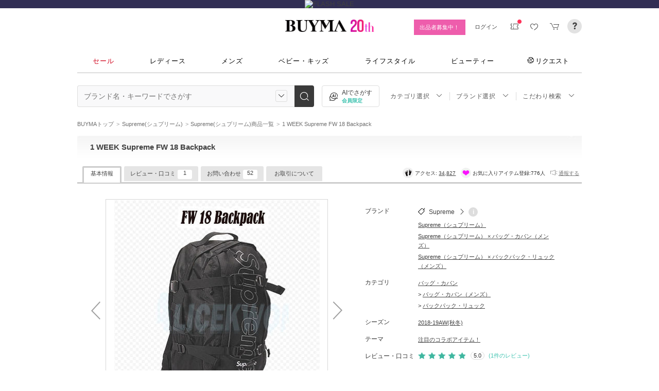

--- FILE ---
content_type: text/html; charset=utf-8
request_url: https://www.buyma.com/item/37809239/
body_size: 40016
content:
<!DOCTYPE html PUBLIC "-//W3C//DTD XHTML 1.0 Transitional//EN" "http://www.w3.org/TR/xhtml1/DTD/xhtml1-transitional.dtd">
<html xmlns="http://www.w3.org/1999/xhtml" xmlns:og="http://ogp.me/ns#" xmlns:mixi="http://mixi-platform.com/ns#" xml:lang="ja" lang="ja" dir="ltr">
  <head>
    <!-- 一緒にBUYMAを作りませんか? https://enigmo.co.jp/recruit/ -->
      <title>1 WEEK Supreme FW 18 Backpack (Supreme/バックパック・リュック) 37809239【BUYMA】</title>      
    <meta property="al:android:package" content="com.buyma.buymaapp" />
    <meta property="al:android:class" content="com.buyma.buymaapp.activities.MainActivity" />
    <meta property="al:web:should_fallback" content="false" />
    <meta property="al:android:url" content="buyma://item/37809239" />

    
  <meta http-equiv="Content-Type" content="text/html; charset=UTF-8">
  <meta name="y_key" content="134744a4ba184770">
  <meta name="verify-v1" content="pIF/zLkJxgP2F2UEi5+GlffdnL8fmbKcvYEpCmnHcug=" />
  <meta name="keywords" content="1 WEEK Supreme FW 18 Backpack,Supreme,バックパック・リュック,ブランド,通販,BUYMA,バイマ" />
  <meta name="description" content="【BUYMA】Supremeのバックパック・リュック「1 WEEK Supreme FW 18 Backpack」が購入できます。★★★★購入前に必ず読んでください！★★★★

●アメ..." />
  <meta http-equiv="Pragma" content="no-cache">
  <meta http-equiv="Cache-Control" content="no-cache">
  <meta http-equiv="Expires" content="Thu, 01 Dec 1994 16:00:00 GMT">
  <meta property="og:image" content="https://cdn-images.buyma.com/imgdata/item/180815/0037809239/233691709/428.jpg" />
  <meta property="og:title" content="1 WEEK Supreme FW 18 Backpack【BUYMA】" />
  <meta property="og:description" content="【BUYMA】★★★★購入前に必ず読んでください！★★★★

●アメリカ直営店購入品はタグは半分ではなく全タグになっています。

●オンライン購入品はタグ無しです。

●同じ商品でも色やサイズで価格が違うこともありますので予めご了承ください。

 ●出品していないものでリクエストがあれば出来る限り対応しますのでお問い合わせください。

●アメリカの商品は日本に比べて検品が甘いので
細かい擦れやほつれ等がある場合がありますので予めご了承ください。

●在庫に限りがあり、店舗の出品回転も速いためオンライン・店舗完売の時があります。

●サイズなどについては、商品が手元にない場合そのため正確な数字をお知らせできないことがあります。

●注文後発送までに5－１０日ほどお時間かかります。

●発送方法は、基本アメリカからファーストクラス便で発送します。
発送後到着までに早ければ１週間、税関や空輸が混雑していますと２週間～３週間掛かることもあります。

●商品発送前に入念に検品をして発送することを徹底して心がけておりますが
　発送中によるシワなどは予めご了承ください。

商品の在庫数が極限られていますので、受注時に既に売れ切れている場合がございます。その場合にはキャンセルという形で対応させていただきますのでご理解ください。
（バイマよりご返金）

海外取り寄せの為、お客様の都合による返品、交換はお断り..." />
  <meta property="og:url" content="https://www.buyma.com/item/37809239/" />
  <meta property="og:type" content="product" />


      <meta name="buyma:recent_item_json" content="{&quot;syo_id&quot;:37809239,&quot;syo_name&quot;:&quot;1 WEEK Supreme FW 18 Backpack&quot;,&quot;syo_img1&quot;:&quot;https://cdn-images.buyma.com/imgdata/item/180815/0037809239/233691709/100.jpg&quot;,&quot;syo_img_090_1&quot;:&quot;https://cdn-images.buyma.com/imgdata/item/180815/0037809239/233691709/090.jpg&quot;,&quot;syo_img_210_1&quot;:&quot;https://cdn-images.buyma.com/imgdata/item/180815/0037809239/233691709/210.jpg&quot;,&quot;syo_url&quot;:&quot;https://www.buyma.com/item/37809239/&quot;,&quot;tanka_format&quot;:&quot;69,800&quot;,&quot;reference_price&quot;:&quot;&quot;,&quot;discount_percentage&quot;:null,&quot;on_timesale&quot;:&quot;&quot;,&quot;brand_name_eigo&quot;:&quot;Supreme&quot;,&quot;brand_url&quot;:&quot;https://www.buyma.com/brand/SUPREME-%E3%82%B7%E3%83%A5%E3%83%97%E3%83%AA%E3%83%BC%E3%83%A0.html&quot;,&quot;category_id&quot;:3344,&quot;category&quot;:&quot;メンズファッション/バッグ・カバン&quot;}" />
      <meta name="buyma:track_item_json" content="{&quot;buyer_id&quot;:594404,&quot;brand_id&quot;:619,&quot;model_id&quot;:0,&quot;season_id&quot;:28,&quot;thm_id&quot;:57,&quot;kokaidate&quot;:&quot;2018-08-15T11:02:10+09:00&quot;,&quot;yukodate&quot;:&quot;2026-02-09T23:59:59+09:00&quot;,&quot;cate_id1&quot;:1002,&quot;cate_id2&quot;:2205,&quot;cate_id3&quot;:3344,&quot;tag_ids&quot;:[273,418,430,436,554,612,613,675,941,1234,1708,2483],&quot;reference_price_kbn&quot;:&quot;0&quot;,&quot;reference_price&quot;:null,&quot;timesale_start_date&quot;:null,&quot;timesale_end_date&quot;:null,&quot;discount_percentage&quot;:null,&quot;item_id&quot;:37809239,&quot;price&quot;:69800,&quot;coupon&quot;:null}" />
      <meta name="buyma:ga_custom_dimensions" content="{&quot;dimension10&quot;:&quot;619&quot;,&quot;dimension13&quot;:&quot;3344&quot;,&quot;dimension17&quot;:&quot;1002&quot;}" />
  
  <meta name="twitter:card"   content="product" />
  <meta name="twitter:site"   content="@buyma" />
  <meta name="twitter:data1"  content="¥ 69800" />
  <meta name="twitter:label1" content="価格" />
  <meta name="twitter:data2"  content="アメリカ合衆国" />
  <meta name="twitter:label2" content="購入地" />
    <meta http_equiv="content-style-type" content="text/css" />
    <meta http_equiv="content-script-type" content="text/javascript" />
    <meta name="p:domain_verify" content="1c5ca9847080db90dc018cbb752d5599" />
    <meta http_equiv="imagetoolbar" content="no" />
        <link rel="canonical" href="https://www.buyma.com/item/37809239/">
    <link href="https://cdn-assets.buyma.com/favicon.ico?fe2be08bd72fdf72b" rel="shortcut icon" type="image/vnd.microsoft.icon" />
    <link href="https://cdn-assets.buyma.com/apple-touch-icon-precomposed.png?1df8c28f93200fb2b" rel="apple-touch-icon" sizes="180x180" type="image/png" />
    <link href="https://cdn-assets.buyma.com/apple-touch-icon-precomposed.png?1df8c28f93200fb2b" rel="apple-touch-icon-precomposed" type="image/png" />
    <meta name="msapplication-config" content="none" />
    <link href="//fonts.googleapis.com/css?family=Oswald:400,300" rel="stylesheet" type="text/css">
    <link href="//fonts.googleapis.com/css?family=Bentham:400,300" rel="stylesheet" type="text/css">
    <link href="//fonts.googleapis.com/css?family=Old+Standard+TT" rel="stylesheet" type="text/css">
    <link href="//fonts.googleapis.com/css?family=Bentham&subset=latin" rel="stylesheet" type="text/css">
    <link href="//fonts.googleapis.com/css?family=Gentium+Book+Basic:700|Old+Standard+TT" rel="stylesheet" type="text/css">
    <link href="//fonts.googleapis.com/css?family=Montserrat" rel="stylesheet" type="text/css">
    <link href="https://cdn-assets.buyma.com/css/base/fabric.css?e533f3e808613819b" rel="stylesheet" type="text/css" />
    <link href="https://cdn-assets.buyma.com/css/components.css?e86dab6a90a4b9bfb" rel="stylesheet" type="text/css" />
    <link href="https://cdn-assets.buyma.com/common/css/style.css?00c5d282b20599dcb" media="screen,print" rel="stylesheet" type="text/css" />
    <link href="https://cdn-assets.buyma.com/common/css/dialog/jquery-ui-1.7.2.custom.css?21683caef25e40fdb" rel="stylesheet" type="text/css" />
    <link href="https://cdn-assets.buyma.com/lib/colorbox/colorbox.css?7abacec6f752c0feb" rel="stylesheet" type="text/css" />
    <link href="https://cdn-assets.buyma.com/lib/carousel/jquery.jcarousel.css?f06e5a4afbe1b163b" rel="stylesheet" type="text/css" />
    <link href="https://cdn-assets.buyma.com/lib/carousel/skin_recentitems.css?154db4c0814d9d2bb" rel="stylesheet" type="text/css" />
    <link href="https://cdn-assets.buyma.com/common/css/mobile-webkit.css?2a51cab8fe9b11c3b" media="only screen and (max-device-width: 480px)" rel="stylesheet" type="text/css" />
    <!-- Google Tag Manager -->
  <script>
    (function(w,d,s,l,i){w[l]=w[l]||[];w[l].push({'gtm.start':
  new Date().getTime(),event:'gtm.js'});var f=d.getElementsByTagName(s)[0],
  j=d.createElement(s),dl=l!='dataLayer'?'&l='+l:'';j.async=true;j.src=
  'https://www.googletagmanager.com/gtm.js?id='+i+dl;f.parentNode.insertBefore(j,f);
    })(window,document,'script','dataLayer','GTM-WFG8B99');
  </script>
<!-- End Google Tag Manager -->


      <script crossorigin="anonymous" src="https://cdn-assets.buyma.com/common/js/jquery-1.3.2.min.js?48243f8960b0136fb" type="text/javascript"></script>

    <script type="application/ld+json">
	{
		"@context": "http://schema.org",
		"@type": "WebSite",
		"url": "https://www.buyma.com/",
		"potentialAction": {
			"@type": "SearchAction",
			"target": "https://www.buyma.com/r/{search_term_string}/",
			"query-input": "required name=search_term_string"
		}
	}
</script>
    <script>
!function() {
    'use strict'

    !function(e,r,t){var i={c:null,d:null,e:[],f:[],g:[],h:[],i:[],setup:function(e){this.c=e},setUserID:function(e){this.d=e},track:function(e,r){this.e.push([e,r])},setStringUserProfile:function(e,r){this.f.push([e,r])},setIntUserProfile:function(e,r){this.g.push([e,r])},setDoubleUserProfile:function(e,r){this.h.push([e,r])},setDateUserProfile:function(e,r){this.i.push([e,r])}};window.reproio=window.reproio||i;var o=e.createElement(r),n=e.getElementsByTagName(r)[0];o.async=true,o.src="https://cdn.reproio.com/web/v1/repro-sdk.min.js",o.onload=function(){if(i.d&&reproio.setUserID(i.d),i.c){if(reproio.setup(i.c),i.e.length>0)for(var e=0;e<i.e.length;e++)reproio.track(i.e[e][0],i.e[e][1]);if(i.f.length>0)for(e=0;e<i.f.length;e++)reproio.setStringUserProfile(i.f[e][0],i.f[e][1]);if(i.g.length>0)for(e=0;e<i.g.length;e++)reproio.setIntUserProfile(i.g[e][0],i.g[e][1]);if(i.h.length>0)for(e=0;e<i.h.length;e++)reproio.setDoubleUserProfile(i.h[e][0],i.h[e][1]);if(i.i.length>0)for(e=0;e<i.i.length;e++)reproio.setDateUserProfile(i.i[e][0],i.i[e][1])}},n.parentNode.insertBefore(o,n)}(document,"script");

    var setReproTracking = function() {
        if (window.Buyma && window.Buyma.currentUser) {
            if (window.Buyma.currentUser.login) {
                reproio.setup("4f60da82-d1da-4a6e-b9ac-a7565a970307");
                reproio.track('pageView', { url: location.pathname, });
                reproio.setUserID(window.Buyma.currentUser.kaiin_id);
            }
        } else {
            setTimeout(setReproTracking, 500);
        }
    }
    setReproTracking();
}();
</script>
      <link href="https://cdn-assets.buyma.com/css/bm-mypage/common.css?318cf4289590a9f3b" rel="stylesheet" type="text/css" />
  <link href="https://cdn-assets.buyma.com/item/css/item_detail.css?a05c872a5674fbe5b" media="screen,print" rel="stylesheet" type="text/css" />
  <link href="https://cdn-assets.buyma.com/css/bm-mypage/pages/itemdetail/pc/itemdetail.css?e939a6ef47635d77b" rel="stylesheet" type="text/css" />
  <link href="https://cdn-assets.buyma.com/lib/carousel/skin_nosyupin.css?c192c61f0d279175b" rel="stylesheet" type="text/css" />
  <link href="https://cdn-assets.buyma.com/lib/carousel/skin_recentitems_detail.css?5b5ebdf8e52cfb52b" rel="stylesheet" type="text/css" />
  <link href="https://cdn-assets.buyma.com/css/bm-mypage/pages/itemdetail/pc/chatbot_anshin.css?5bbcca0261b3010eb" rel="stylesheet" type="text/css" />
  <link href="https://cdn-assets.buyma.com/css/bm-mypage/pages/itemdetail/pc/inquiry_modal.css?9825dec443ada7f0b" rel="stylesheet" type="text/css" />
  <meta name="mixi-check-robots" CONTENT="" />
  <link href="https://cdn-assets.buyma.com/common/css/tooltip.css?c7e7c40e305d8a2ab" rel="stylesheet" type="text/css" />
  <link href="https://cdn-assets.buyma.com/css/my/conversations.css?351586f5c1d49e31b" rel="stylesheet" type="text/css" />
  <link href="https://cdn-assets.buyma.com/css/stylehaus.css?eb85cfe74bb5361cb" rel="stylesheet" type="text/css" />
    <script type="application/ld+json">
      {"@context":"https://schema.org/","@type":"ProductGroup","@id":"https://www.buyma.com/item/37809239/#group","name":"Supreme (シュプリーム) バックパック・リュック メンズ 2018-19AW(秋冬)","description":"★★★★購入前に必ず読んでください！★★★★\n\n●アメリカ直営店購入品はタグは半分ではなく全タグになっています。\n\n●オンライン購入品はタグ無しです。\n\n●同じ商品でも色やサイズで価格が違うこともありますので予めご了承ください。\n\n ●出品していないものでリクエストがあれば出来る限り対応しますのでお問い合わせください。\n\n●アメリカの商品は日本に比べて検品が甘いので\n細かい擦れやほつれ等がある場合がありますので予めご了承ください。\n\n●在庫に限りがあり、店舗の出品回転も速いためオンライン・店舗完売の時があります。\n\n●サイズなどについては、商品が手元にない場合そのため正確な数字をお知らせできないことがあります。\n\n●注文後発送までに5－１０日ほどお時間かかります。\n\n●発送方法は、基本アメリカからファーストクラス便で発送します。\n発送後到着までに早ければ１週間、税関や空輸が混雑していますと２週間～３週間掛かることもあります。\n\n●商品発送前に入念に検品をして発送することを徹底して心がけておりますが\n　発送中によるシワなどは予めご了承ください。\n\n商品の在庫数が極限られていますので、受注時に既に売れ切れている場合がございます。その場合にはキャンセルという形で対応させていただきますのでご理解ください。\n（バイマよりご返金）\n\n海外取り寄せの為、お客様の都合による返品、交換はお断りしております 。\n\nお客様に少しでも素敵なお買いものが出来るよう、気持ちの良い取引を心がけていますのでよろしくお願いします。 \n\n\nsupreme シュプリーム shoulder bag  waist bag  back pack ショルダーバッグ ポシェット バックパック リュック　対応できます。","brand":{"@type":"Brand","name":"Supreme"},"productGroupID":37809239,"url":"https://www.buyma.com/item/37809239/","hasVariant":[{"@type":"Product","@id":"https://www.buyma.com/item/37809239/#variant-black＋10000円-要在庫お問合せ","image":["https://cdn-images.buyma.com/imgdata/item/180815/0037809239/233691709/org.jpg","https://cdn-images.buyma.com/imgdata/item/180815/0037809239/159231833/org.jpg","https://cdn-images.buyma.com/imgdata/item/180815/0037809239/170500068/org.jpg","https://cdn-images.buyma.com/imgdata/item/180815/0037809239/233691710/org.jpg","https://cdn-images.buyma.com/imgdata/item/180815/0037809239/233691711/org.jpg","https://cdn-images.buyma.com/imgdata/item/180815/0037809239/233691712/org.jpg"],"sku":37809239184607913,"name":"1 WEEK Supreme FW 18 Backpack - black＋10000円 - 要在庫お問合せ","color":"black＋10000円","size":"要在庫お問合せ","isVariantOf":{"@id":"https://www.buyma.com/item/37809239/#group"},"offers":{"@type":"Offer","price":69800,"priceCurrency":"JPY","priceValidUntil":"2026-02-09T23:59:59+09:00","availability":"https://schema.org/OutOfStock","itemCondition":"https://schema.org/NewCondition","shippingDetails":{"@type":"OfferShippingDetails","shippingRate":[{"@type":"MonetaryAmount","value":0,"currency":"JPY"},{"@type":"MonetaryAmount","value":10000,"currency":"JPY"},{"@type":"MonetaryAmount","value":12000,"currency":"JPY"}],"shippingDestination":{"@type":"DefinedRegion","addressCountry":"JP"},"deliveryTime":[{"@type":"ShippingDeliveryTime","transitTime":{"@type":"QuantitativeValue","minValue":15,"maxValue":28}},{"@type":"ShippingDeliveryTime","transitTime":{"@type":"QuantitativeValue","minValue":15,"maxValue":28}},{"@type":"ShippingDeliveryTime","transitTime":{"@type":"QuantitativeValue","minValue":15,"maxValue":28}}]}},"review":[]},{"@type":"Product","@id":"https://www.buyma.com/item/37809239/#variant-red 要在庫お問合せ-要在庫お問合せ","image":["https://cdn-images.buyma.com/imgdata/item/180815/0037809239/233691709/org.jpg","https://cdn-images.buyma.com/imgdata/item/180815/0037809239/159231833/org.jpg","https://cdn-images.buyma.com/imgdata/item/180815/0037809239/170500068/org.jpg","https://cdn-images.buyma.com/imgdata/item/180815/0037809239/233691710/org.jpg","https://cdn-images.buyma.com/imgdata/item/180815/0037809239/233691711/org.jpg","https://cdn-images.buyma.com/imgdata/item/180815/0037809239/233691712/org.jpg"],"sku":37809239184607914,"name":"1 WEEK Supreme FW 18 Backpack - red 要在庫お問合せ - 要在庫お問合せ","color":"red 要在庫お問合せ","size":"要在庫お問合せ","isVariantOf":{"@id":"https://www.buyma.com/item/37809239/#group"},"offers":{"@type":"Offer","price":69800,"priceCurrency":"JPY","priceValidUntil":"2026-02-09T23:59:59+09:00","availability":"https://schema.org/InStock","itemCondition":"https://schema.org/NewCondition","shippingDetails":{"@type":"OfferShippingDetails","shippingRate":[{"@type":"MonetaryAmount","value":0,"currency":"JPY"},{"@type":"MonetaryAmount","value":10000,"currency":"JPY"},{"@type":"MonetaryAmount","value":12000,"currency":"JPY"}],"shippingDestination":{"@type":"DefinedRegion","addressCountry":"JP"},"deliveryTime":[{"@type":"ShippingDeliveryTime","transitTime":{"@type":"QuantitativeValue","minValue":15,"maxValue":28}},{"@type":"ShippingDeliveryTime","transitTime":{"@type":"QuantitativeValue","minValue":15,"maxValue":28}},{"@type":"ShippingDeliveryTime","transitTime":{"@type":"QuantitativeValue","minValue":15,"maxValue":28}}]}},"review":[]},{"@type":"Product","@id":"https://www.buyma.com/item/37809239/#variant-purple＋12000円-要在庫お問合せ","image":["https://cdn-images.buyma.com/imgdata/item/180815/0037809239/233691709/org.jpg","https://cdn-images.buyma.com/imgdata/item/180815/0037809239/159231833/org.jpg","https://cdn-images.buyma.com/imgdata/item/180815/0037809239/170500068/org.jpg","https://cdn-images.buyma.com/imgdata/item/180815/0037809239/233691710/org.jpg","https://cdn-images.buyma.com/imgdata/item/180815/0037809239/233691711/org.jpg","https://cdn-images.buyma.com/imgdata/item/180815/0037809239/233691712/org.jpg"],"sku":37809239184607915,"name":"1 WEEK Supreme FW 18 Backpack - purple＋12000円 - 要在庫お問合せ","color":"purple＋12000円","size":"要在庫お問合せ","isVariantOf":{"@id":"https://www.buyma.com/item/37809239/#group"},"offers":{"@type":"Offer","price":69800,"priceCurrency":"JPY","priceValidUntil":"2026-02-09T23:59:59+09:00","availability":"https://schema.org/InStock","itemCondition":"https://schema.org/NewCondition","shippingDetails":{"@type":"OfferShippingDetails","shippingRate":[{"@type":"MonetaryAmount","value":0,"currency":"JPY"},{"@type":"MonetaryAmount","value":10000,"currency":"JPY"},{"@type":"MonetaryAmount","value":12000,"currency":"JPY"}],"shippingDestination":{"@type":"DefinedRegion","addressCountry":"JP"},"deliveryTime":[{"@type":"ShippingDeliveryTime","transitTime":{"@type":"QuantitativeValue","minValue":15,"maxValue":28}},{"@type":"ShippingDeliveryTime","transitTime":{"@type":"QuantitativeValue","minValue":15,"maxValue":28}},{"@type":"ShippingDeliveryTime","transitTime":{"@type":"QuantitativeValue","minValue":15,"maxValue":28}}]}},"review":[]},{"@type":"Product","@id":"https://www.buyma.com/item/37809239/#variant-yellow要在庫お問合せ-要在庫お問合せ","image":["https://cdn-images.buyma.com/imgdata/item/180815/0037809239/233691709/org.jpg","https://cdn-images.buyma.com/imgdata/item/180815/0037809239/159231833/org.jpg","https://cdn-images.buyma.com/imgdata/item/180815/0037809239/170500068/org.jpg","https://cdn-images.buyma.com/imgdata/item/180815/0037809239/233691710/org.jpg","https://cdn-images.buyma.com/imgdata/item/180815/0037809239/233691711/org.jpg","https://cdn-images.buyma.com/imgdata/item/180815/0037809239/233691712/org.jpg"],"sku":37809239184607916,"name":"1 WEEK Supreme FW 18 Backpack - yellow要在庫お問合せ - 要在庫お問合せ","color":"yellow要在庫お問合せ","size":"要在庫お問合せ","isVariantOf":{"@id":"https://www.buyma.com/item/37809239/#group"},"offers":{"@type":"Offer","price":69800,"priceCurrency":"JPY","priceValidUntil":"2026-02-09T23:59:59+09:00","availability":"https://schema.org/InStock","itemCondition":"https://schema.org/NewCondition","shippingDetails":{"@type":"OfferShippingDetails","shippingRate":[{"@type":"MonetaryAmount","value":0,"currency":"JPY"},{"@type":"MonetaryAmount","value":10000,"currency":"JPY"},{"@type":"MonetaryAmount","value":12000,"currency":"JPY"}],"shippingDestination":{"@type":"DefinedRegion","addressCountry":"JP"},"deliveryTime":[{"@type":"ShippingDeliveryTime","transitTime":{"@type":"QuantitativeValue","minValue":15,"maxValue":28}},{"@type":"ShippingDeliveryTime","transitTime":{"@type":"QuantitativeValue","minValue":15,"maxValue":28}},{"@type":"ShippingDeliveryTime","transitTime":{"@type":"QuantitativeValue","minValue":15,"maxValue":28}}]}},"review":[]}]}
    </script>
  <script type="application/ld+json">
    {"@context":"https://schema.org/","@type":"BreadcrumbList","itemListElement":[{"@type":"ListItem","position":1,"name":"BUYMAトップ","item":"https://www.buyma.com"},{"@type":"ListItem","position":2,"name":"Supreme(シュプリーム)","item":"https://www.buyma.com/brand/SUPREME-%E3%82%B7%E3%83%A5%E3%83%97%E3%83%AA%E3%83%BC%E3%83%A0.html"},{"@type":"ListItem","position":3,"name":"Supreme(シュプリーム)商品一覧","item":"https://www.buyma.com/r/_SUPREME-%E3%82%B7%E3%83%A5%E3%83%97%E3%83%AA%E3%83%BC%E3%83%A0/"},{"@type":"ListItem","position":4,"name":"1 WEEK Supreme FW 18 Backpack","item":"https://www.buyma.com/item/37809239/"}]}
  </script>
  <script type="application/ld+json">
    {"@context":"https://schema.org/","@type":"BreadcrumbList","itemListElement":[{"@type":"ListItem","position":1,"name":"BUYMAトップ","item":"https://www.buyma.com"},{"@type":"ListItem","position":2,"name":"メンズファッション","item":"https://www.buyma.com/r/-C1002/"},{"@type":"ListItem","position":3,"name":"バッグ・カバン","item":"https://www.buyma.com/r/-C2205/"},{"@type":"ListItem","position":4,"name":"バックパック・リュック","item":"https://www.buyma.com/r/-C3344/"},{"@type":"ListItem","position":5,"name":"1 WEEK Supreme FW 18 Backpack","item":"https://www.buyma.com/item/37809239/"}]}
  </script>
      <!--
        <PageMap>
          <DataObject type="thumbnail">
            <Attribute name="src" value="https://cdn-images.buyma.com/imgdata/item/180815/0037809239/233691709/428.jpg"/>
            <Attribute name="width" value="120"/>
            <Attribute name="height" value="120"/>
          </DataObject>
        </PageMap>
      -->
      <meta name="thumbnail" content="https://cdn-images.buyma.com/imgdata/item/180815/0037809239/233691709/428.jpg" />

  </head>
  <body id="item_detail" class="">
    <!-- Google Tag Manager (noscript) -->
<noscript>
    <iframe src="https://www.googletagmanager.com/ns.html?id=GTM-WFG8B99" height="0" width="0" style="display:none;visibility:hidden"></iframe>
</noscript>
<!-- End Google Tag Manager (noscript) -->

      
    
    <div id="wrapper">
      






    <div class="regular-cp-banner">
      <a href="https://www.buyma.com/special/all/flash-sale/" class="fab-design-trans" id="js-flash-sale-bnr">
        <img alt="FLASH SALE" src="https://cdn-assets.buyma.com/campaign/flash-sale/2025/images/3days/pc_header.jpg?57050ef3c5907de7b" /></a>    </div>


<div class="fab-l-header">
    <div class="fab-l-header__contents">
        <!-- <a href="/" data-vt="/vt/Head/logo"><img alt="BUYMA（バイマ）-ファッション通販サイト" src="https://cdn-assets.buyma.com/common/images/header/logo.png?e81aa44081436389b" /></a> -->
        <div class="anniversary-header">
          <a href="/" data-vt="/vt/Head/logo">            <span class="anniversary-header__logo-buyma"><img alt="BUYMA（バイマ）-ファッション通販サイト" src="https://cdn-assets.buyma.com/common/images/header/logo.png?e81aa44081436389b" /></span>
            <span class="anniversary-header__logo-20th"><img alt="20th" src="https://cdn-assets.buyma.com/contents/20th/images/20th_logo_pc.png?2888b1146386bfc9b" /></span>
</a>        </div>
      <ul class="fab-header__nav fab-typo-xsmall clearfix">
        <li class="js-membership-register" style="display:none;">
          <a href="https://www.buyma.com/register/" data-vt="/vt/header/会員登録/" id="js-header-register-link">
              <span class="header-memberbnr--highlight">
                <span class="bnr">
                  今すぐ会員登録！
                </span>
              </span>
</a>        </li>
        <li class="fab-u fab-header__nav-btn--buyer js-ps-wanted" style="display:none;">
          <a href="/buyer/" class="fab-design-trans" onclick="javascript:pageTracker._trackPageview('/vt/header/パーソナルショッパー登録/');">出品者募集中！</a>
        </li>
        <li id="js-pc-header-my-link-wrap" class="fab-header__nav-btn--my">
          <a href="/my/" class="header-stage--wrap-link fab-design-trans js-display-login" data-vt="/vt/header/MYページ/" id="js-pc-header-my-link" style="display:none;">
            <div class="header-stage--wrap">
              <span class="user_name"></span><span class="user_name_honorific">さん</span>
            </div>
</a>          <a href="/login/" class="fab-design-trans" data-vt="/vt/header/ログイン/" id="js-pc-header-login-link">　</a>
          <!-- #login_info -->
          <ul class="fab-header__usermenu">
            <li>
              <ul class="fab-list js-display-login" style="display:none;">
                <li class="fab-header__usermenu-arrow"></li>
                <li class="header-pulldown-menu fab-design-segment--vertical">
                  <a href="/my/" class="header-pulldown-menu__link" data-vt="/vt/MY/header/list/Myページ/" id="js-pc-header-pulldown-my-link">
                    <span class="js-display-non-buyer" style="display:none;">
                      <span class="header-pulldown-menu__icon-non-buyer fab-icon fab-icon-user-mark"></span>
                    </span>
                    <span class="js-display-buyer" style="display:none;">
                      <span class="header-pulldown-menu__icon-buyer"><img src="" id="js-pc-header-user-image"></span>
                    </span>
                    <div class="header-pulldown-menu__text">
                      <div class="js-header-buyer-type"></div>
                      <div class="header-pulldown-menu__name-wrap">
                        <span class="header-pulldown-menu__user-name user_name"></span>
                        <span class="header-pulldown-menu__user-name-honorific">さん</span>
                      </div>
                      <div class="js-display-non-buyer" style="display:none;">
                        <div class="header-pulldown-menu__premium-member js-premium-member-display" style="display:none;">
                          <span class="header-pulldown-menu__member-title">プレミアムメンバーズ</span>
                          <span class="header-pulldown-menu__member-stage js-premium-member-stage-en"></span>
                        </div>
                      </div>
                      <span class="header-pulldown-menu__text-link">マイページTOPへ</span>
                    </div>
</a>                  <div class="js-display-buyer" style="display:none;">
                    <a href="https://qa.buyma.com/bm/login/18522.html" class="header-pulldown-menu__buyer-identification js-identification-link" data-vt="/vt/identification_badge/">
                      <svg class="js-identification-image" role="img" aria-hidden="true" width="15" height="15" viewBox="0 0 15 15" fill="#3dc2af" style="display:none;">
                        <path fill-rule="evenodd" clip-rule="evenodd" d="M12.3621 2.81193C9.5946 2.77084 7.93022 1.51781 7.49962 1.14961C7.31212 1.31211 6.90587 1.63086 6.27462 1.94961C5.43087 2.37461 3.83087 2.81211 2.16837 2.81211C1.89337 2.81211 1.66837 2.58711 1.66837 2.31211C1.66837 2.03711 1.89337 1.81211 2.16837 1.81211C3.65587 1.81211 5.10587 1.42461 5.81837 1.06211C6.52462 0.705859 6.89337 0.349609 6.89337 0.343359C7.08087 0.162109 7.28087 0.0683594 7.48711 0.0683594C7.69962 0.0683594 7.90587 0.168359 8.08712 0.343359C8.09962 0.355859 9.63712 1.81211 12.4996 1.81211C12.9525 1.81211 13.3215 2.17164 13.3366 2.62082L13.3496 2.61835V6.6621C13.3496 8.46835 12.7996 10.2059 11.7559 11.6871C10.5059 13.4559 9.11836 14.5434 7.62461 14.9184C7.58711 14.9309 7.54337 14.9309 7.50587 14.9309H7.50586H7.50585C7.46835 14.9309 7.42461 14.9309 7.38711 14.9184C5.89336 14.5434 4.49961 13.4559 3.25586 11.6871C2.19336 10.1871 1.66211 8.51835 1.66211 6.7246V6.1121C1.66211 5.8371 1.88711 5.6121 2.16211 5.6121C2.43711 5.6121 2.66211 5.8371 2.66211 6.1121V6.7246C2.66211 8.30585 3.13711 9.78085 4.07461 11.1121C5.14336 12.6309 6.29961 13.5746 7.51211 13.9184C8.72461 13.5746 9.88086 12.6309 10.9496 11.1121C11.8871 9.78085 12.3621 8.2871 12.3621 6.6621V2.81193Z"></path>
                        <path d="M6.42417 9.94981C6.29917 9.94981 6.18042 9.90605 6.08042 9.8123L4.32417 8.16855C4.12417 7.98105 4.11167 7.6623 4.29917 7.4623C4.48667 7.2623 4.80542 7.2498 5.00542 7.4373L6.41167 8.7498L9.97417 5.1873C10.1679 4.99355 10.4867 4.99355 10.6804 5.1873C10.8742 5.38105 10.8742 5.6998 10.6804 5.89355L6.77417 9.79981C6.67417 9.89981 6.54917 9.94355 6.41792 9.94355L6.42417 9.94981Z"></path>
                      </svg>
                      <span class="js-buyer-identification"></span>
</a>									</div>
                </li>
                <li class="fab-design-segment--vertical js-display-non-buyer" style="display:none;">
                  <a href="/my/pointhistory/" data-vt="/vt/top/header/一般会員/ポイント残高/">
                    <i class="fab-icon fab-icon-point"></i>ポイント<span class="header-pulldown-menu__point"><span class="js-point-value"></span></span>
</a>                </li>
                <li class="fab-design-segment--vertical">
                  <ul>
                    <li>
                      <a href="https://www.buyma.com/my/conversations/#/threads/label:inbox" data-vt="/vt/MY/header/list/お問い合わせ/">
                        <i class="fab-icon fab-icon-message-bubble"></i>お問い合わせ
</a>                    </li>
                  </ul>
                </li>
                <li class="fab-design-segment--vertical js-display-buyer" style="display:none">
                  <ul>
                    <li>
                      <a href="/my/sell/new?tab=b" data-vt="/vt/MY/header/list/出品する/" id="header-itemedit" rel="nofollow">                        <i class="fab-icon fab-icon-dashboard-exhibit"></i>出品する
</a>                    </li>
                    <li>
                      <a href="/my/sell/?tab=b" data-vt="/vt/MY/header/list/出品リスト/" rel="nofollow">
                        <i class="fab-icon fab-icon-itemlist"></i>出品リスト
</a>                    </li>
                    <li>
                      <a href="/my/orders/" data-vt="/vt/MY/header/list/受注/">
                          <i class="fab-icon fab-icon-list-board"></i>受注リスト
</a>                    </li>
                    <li>
                      <a href="/my/buyerrequest/?tab=b" data-vt="/vt/MY/header/list/未読の指名リクエスト/">
                          <i class="fab-icon fab-icon-request"></i>未読の指名リクエスト
</a>                    </li>
                    <li>
                      <a href="/my/requests/related/" data-vt="/vt/My/header/list/関連度の高いリクエスト">
                        <i class="fab-icon fab-icon-request-list"></i>関連度の高いリクエスト
</a>                    </li>
                  </ul>
                </li>
                <li class="fab-design-segment--vertical js-hide-corporation">
                  <ul>
                    <li>
                      <a href="/my/buyorders/?tab=k" data-vt="/vt/MY/header/list/購入リスト/">
                          <i class="fab-icon fab-icon-dashboard-bag"></i>購入リスト
</a>                    </li>
                    <li>
                      <a href="/my/sokuwari/?tab=k" data-vt="/vt/MY/header/list/ソク割り対象アイテムを見る/">
                        <i class="fab-icon fab-icon-sokuwari"></i>ソク割り対象アイテムを見る
</a>                    </li>
                    <li>
                      <a href="/my/buyrequest/?tab=k" data-vt="/vt/MY/header/list/未読のレスポンス出品/">
                          <i class="fab-icon fab-icon-request"></i>未読のレスポンス出品
</a>                    </li>
                    <li>
                      <a href="/request/r/?tab=k" data-vt="/vt/MY/header/list/リクエストする/">
                        <i class="fab-icon fab-icon-request1"></i>リクエストする
</a>                    </li>
                  </ul>
                </li>
                <li class="fab-design-segment--vertical js-display-non-buyer" style="display:none">
                  <ul>
                    <li>
                      <a href="/my/sell/new?tab=b" data-vt="/vt/MY/header/list/出品する/" id="header-itemedit" rel="nofollow">                        <i class="fab-icon fab-icon-dashboard-exhibit"></i>出品する(パーソナルショッパー登録)
</a>                    </li>
                  </ul>
                </li>
                <li class="fab-design-segment--vertical">
                  <div class="fab-design-mg--t5 fab-design-mg--b5">
                    <a href="/logout/" data-method="post" data-vt="/vt/MY/header/list/ログアウト/" rel="nofollow">
                      <i class="fab-icon fab-icon-logout"></i>ログアウト
</a>                  </div>
                </li>
              </ul>
            </li>
          </ul>
        </li>
        <li class="fab-header__nav-icon fab-header__nav-icon--bglight fab-design-pos--r js-header-check-icon js-display-login" style="display:none">
          <a href="javascript:void(0);" class="fab-design-trans">
            <i class="fab-icon fab-icon-checkmark3 fab-icon-mg0"></i>
            <span class="fab-header__nav-icon-num js-check-menu-counter" style="display:none">0</span>
          </a>
          <div class="fab-header__usermenu fab-header-check js-header-check">
            <ul>
              <li class="fab-header__usermenu-arrow"></li>
              <li class="fab-header-check__title">チェックリスト</li>
              <li class="js-check-menu"><!-- --></li>
            </ul>
          </div>
        </li>
        <li class="fab-header__nav-icon fab-header__nav-icon--bglight js-display-login">
          <a href="/my/couponlist/" class="fab-design-trans" data-vt="/vt/MY/header/list/MYクーポンリスト/">
            <i class="fab-icon fab-icon-coupon fab-header__coupon-icon fab-icon-mg0"></i>
            <span class="fab-header__nav-icon--badge js-mycoupon-notification-icon" style="display: none"></span>
          </a>
        </li>
        <li class="fab-header__nav-icon fab-header__nav-icon--bglight js-display-logout" style="display: none">
          <a href="/guest/mycouponlist/" class="fab-design-trans" data-vt="/vt/guest/header/list/MYクーポンリスト/">
            <i class="fab-icon fab-icon-coupon fab-header__coupon-icon fab-icon-mg0"></i>
            <span class="fab-header__nav-icon--badge js-mycoupon-notification-icon" style="display: none"></span>
</a>        </li>
        <li class="fab-header__nav-icon fab-header__nav-icon--bglight js-display-login js-hide-corporation favorite-icon" style="display:none">
          <a href="/my/favitems/" class="fab-design-trans" data-vt="/vt/MY/header/list/お気に入りアイテム/">
            <i class="fab-icon fab-icon-wish fab-header__wish-icon fab-icon-mg0"></i>
</a>          <div class="fab-header__usermenu fab-header-check favorite-menu">
            <ul>
              <li class="fab-header__usermenu-arrow"></li>
              <li class="fab-header-check__title">お気に入り</li>
              <li class="favorite-menu__list"><a href="/my/favitems/" data-vt="/vt/MY/header/list/balloon/お気に入りアイテム/">お気に入りアイテム</a></li>
              <li class="favorite-menu__list"><a href="/my/favbuyers/" data-vt="/vt/MY/header/list/balloon/ファンリスト/">フォローリスト</a></li>
              <li class="favorite-menu__list"><a href="/my/favbrands/" data-vt="/vt/MY/header/list/balloon/ブランドリスト/">ブランドリスト</a></li>
            </ul>
          </div>
        </li>
        <li class="fab-header__nav-icon fab-header__nav-icon--bglight js-display-logout" style="display:none">
          <a href="/guest/favitems/" class="fab-design-trans" data-vt="/vt/guest/header/list/お気に入りアイテム/">
            <i class="fab-icon fab-icon-wish fab-header__wish-icon fab-icon-mg0"></i>
</a>        </li>
        <li class="fab-header__nav-icon fab-header__nav-icon--bglight fab-design-pos--r js-hide-corporation">
          <a href="/cart/" class="fab-design-trans js-ga-referrer-view-cart" data-from="グローバルメニュー" data-vt="/vt/MY/header/list/カート/">
            <i class="fab-icon fab-icon-cart fab-icon-mg0"></i>
            <span class="fab-header__nav-icon-num js-buy-cart-count" style="display: none">0</span>
          </a>
        </li>
        <li class="fab-header__nav-icon fab-header__nav-icon--qa"><a href="https://qa.buyma.com/" target="_blank" class="fab-design-trans"><i class="fab-icon fab-icon-question2 fab-icon-mg0"></i></a></li>
      </ul>
    </div>
</div>
<!--/#header-->
    <!-- #globalNav  -->

<div class="fab-gnav">
  <div class="fab-gnav__content">
    <ul class="fab-gnav__list-wrap">
      <li class="fab-gnav__list">
        <a href="/r/?rp=1" data-vt="/vt/Head/tab/sale-item-all">          <div class="fab-gnav__tab fab-gnav__tab--sale">
            セール
          </div>
</a>      </li>
      <li class="fab-gnav__list">
        <div class="fab-gnav__tab">
          <a href="/fashion/" data-vt="/vt/Head/tab/Fashion">            レディース
</a>          <div class="fab-gnav__submenu">
            <div class="fab-gnav__submenu-background"></div>
            <div class="fab-g fab-gnav__submenu-content">
              <div class="fab-u-1-3">
                <p>人気カテゴリ</p>
                <ul>
                  <li><a href="/r/-C2104/" data-vt="/vt/Fashion/Head/sub_cate/アウター">アウター</a></li>
                  <li><a href="/r/-C3105/" data-vt="/vt/Fashion/Head/sub_cate/ショルダーバッグ">ショルダーバッグ</a></li>
                  <li><a href="/r/-C3081/" data-vt="/vt/Fashion/Head/sub_cate/スニーカー">スニーカー</a></li>
                  <li><a href="/r/-C2114/" data-vt="/vt/Fashion/Head/sub_cate/財布">財布</a></li>
                  <li><a href="/r/-C2107/" data-vt="/vt/Fashion/Head/sub_cate/アクセサリー">アクセサリー</a></li>
                  <li><a href="/r/-C3100/" data-vt="/vt/Fashion/Head/sub_cate/トートバッグ">トートバッグ</a></li>
                  <li><a href="/r/-C3062/" data-vt="/vt/Fashion/Head/sub_cate/ダウンジャケット">ダウンジャケット</a></li>
                  <li><a href="/r/-C3166/" data-vt="/vt/Fashion/Head/sub_cate/キーホルダー・キーリング">キーホルダー・キーリング</a></li>
                </ul>
              </div>
              <div class="fab-u-1-3">
                <p>人気ブランド</p>
                <ul>
                  <li><a href="/r/_HERMES-%E3%82%A8%E3%83%AB%E3%83%A1%E3%82%B9/-C1001/" data-vt="/vt/Fashion/Head/brand/HERMES">HERMES</a></li>
                  <li><a href="/r/_TODS-%E3%83%88%E3%83%83%E3%82%BA/-C1001/" data-vt="/vt/Fashion/Head/brand/TOD'S">TOD&#x27;S</a></li>
                  <li><a href="/r/_CELINE-%E3%82%BB%E3%83%AA%E3%83%BC%E3%83%8C/-C1001/" data-vt="/vt/Fashion/Head/brand/CELINE">CELINE</a></li>
                  <li><a href="/r/_MONCLER-%E3%83%A2%E3%83%B3%E3%82%AF%E3%83%AC%E3%83%BC%E3%83%AB/-C1001/" data-vt="/vt/Fashion/Head/brand/MONCLER">MONCLER</a></li>
                  <li><a href="/r/_PRADA-%E3%83%97%E3%83%A9%E3%83%80/-C1001/" data-vt="/vt/Fashion/Head/brand/PRADA">PRADA</a></li>
                  <li><a href="/r/_MAXMARA-%E3%83%9E%E3%83%83%E3%82%AF%E3%82%B9%E3%83%9E%E3%83%BC%E3%83%A9/-C1001/" data-vt="/vt/Fashion/Head/brand/Max Mara">Max Mara</a></li>
                  <li><a href="/r/_LOEWE-%E3%83%AD%E3%82%A8%E3%83%99/-C1001/" data-vt="/vt/Fashion/Head/brand/LOEWE">LOEWE</a></li>
                  <li><a href="/r/_NIKE-%E3%83%8A%E3%82%A4%E3%82%AD/-C1001/" data-vt="/vt/Fashion/Head/brand/Nike">Nike</a></li>
                </ul>
              </div>
              <div class="fab-u-1-3">
                  <p>トレンドワード</p>
                  <ul class="fab-typo-small">
                      
<li class="js-top-search-term">
  <a href='/r/-C2104/?tag_ids=1055'
    onClick="javascript:pageTracker._trackPageview('/vt/season_word/women/header/スピード配送対象アウター');"
    data-cate="women">
    スピード配送対象アウター
  </a>
</li>

<li class="js-top-search-term">
  <a href='/r/_MODIMOOD-%E3%83%A2%E3%83%87%E3%82%A3%E3%83%A0%E3%83%BC%E3%83%89/-C1001O1/'
    onClick="javascript:pageTracker._trackPageview('/vt/season_word/women/header/MODIMOOD 　人気アイテム');"
    data-cate="women">
    MODIMOOD 　人気アイテム
  </a>
</li>

<li class="js-top-search-term">
  <a href='/r/_BAD-BLUE-%E3%83%90%E3%83%83%E3%83%89%E3%83%96%E3%83%AB%E3%83%BC/-C2106/'
    onClick="javascript:pageTracker._trackPageview('/vt/season_word/women/header/Bad Blue　バッグ');"
    data-cate="women">
    Bad Blue　バッグ
  </a>
</li>

<li class="js-top-search-term">
  <a href='/r/_JOY-GRYSON-%E3%82%B8%E3%83%A7%E3%82%A4%E3%82%B0%E3%83%A9%E3%82%A4%E3%82%BD%E3%83%B3/-C2106O1/'
    onClick="javascript:pageTracker._trackPageview('/vt/season_word/women/header/注目バッグ　JOY GRYSON');"
    data-cate="women">
    注目バッグ　JOY GRYSON
  </a>
</li>

<li class="js-top-search-term">
  <a href='/r/_MLB-KOREA-%E3%82%A8%E3%83%A0%E3%82%A8%E3%83%AB%E3%83%93%E3%83%BC%E3%82%B3%E3%83%AA%E3%82%A2/-C2117O1/'
    onClick="javascript:pageTracker._trackPageview('/vt/season_word/women/header/MLB Korea　帽子');"
    data-cate="women">
    MLB Korea　帽子
  </a>
</li>

<li class="js-top-search-term">
  <a href='/r/_TENERA-%E3%83%86%E3%83%8D%E3%83%A9/-C2106O1/'
    onClick="javascript:pageTracker._trackPageview('/vt/season_word/women/header/人気上昇中　TENERA');"
    data-cate="women">
    人気上昇中　TENERA
  </a>
</li>

<li class="js-top-search-term">
  <a href='/r/_MONCLER-%E3%83%A2%E3%83%B3%E3%82%AF%E3%83%AC%E3%83%BC%E3%83%AB/-C2104O1/model:MAUR/model:MAUVEZIN/model:FLOYRAC/model:SERINDE/model:GENCAY/model:FLEURS/'
    onClick="javascript:pageTracker._trackPageview('/vt/season_word/women/header/MONCLER　ノーカラーアウター');"
    data-cate="women">
    MONCLER　ノーカラーアウター
  </a>
</li>

<li class="js-top-search-term">
  <a href='/r/_ASICS-%E3%82%A2%E3%82%B7%E3%83%83%E3%82%AF%E3%82%B9/-C3081O1/'
    onClick="javascript:pageTracker._trackPageview('/vt/season_word/women/header/asics　人気スニーカー');"
    data-cate="women">
    asics　人気スニーカー
  </a>
</li>


                  </ul>
              </div>
            </div>
          </div>
        </div>
      </li>
      <li class="fab-gnav__list">
        <div class="fab-gnav__tab">
          <a href="/mens/" data-vt="/vt/Head/tab/Men">              メンズ
</a>          <div class="fab-gnav__submenu">
            <div class="fab-gnav__submenu-background"></div>
            <div class="fab-g fab-gnav__submenu-content">
              <div class="fab-u-1-3">
                <p>人気カテゴリ</p>
                <ul>
                  <li><a href="/r/-C3260/" data-vt="/vt/Mens/Head/sub_cate/Tシャツ">Tシャツ</a></li>
                  <li><a href="/r/-C3264/" data-vt="/vt/Mens/Head/sub_cate/パーカー・フーディ">パーカー・フーディ</a></li>
                  <li><a href="/r/-C3302/" data-vt="/vt/Mens/Head/sub_cate/ダウンジャケット">ダウンジャケット</a></li>
                  <li><a href="/r/-C3265/" data-vt="/vt/Mens/Head/sub_cate/スウェット・トレーナー">スウェット・トレーナー</a></li>
                  <li><a href="/r/-C3321/" data-vt="/vt/Mens/Head/sub_cate/スニーカー">スニーカー</a></li>
                  <li><a href="/r/-C3341/" data-vt="/vt/Mens/Head/sub_cate/ショルダーバッグ">ショルダーバッグ</a></li>
                  <li><a href="/r/-C2206/" data-vt="/vt/Mens/Head/sub_cate/アクセサリー">アクセサリー</a></li>
                  <li><a href="/r/-C3419/" data-vt="/vt/Mens/Head/sub_cate/折りたたみ財布">折りたたみ財布</a></li>
                </ul>
              </div>
              <div class="fab-u-1-3">
                <p>人気ブランド</p>
                <ul>
                  <li><a href="/r/_MONCLER-%E3%83%A2%E3%83%B3%E3%82%AF%E3%83%AC%E3%83%BC%E3%83%AB/-C1002/" data-vt="/vt/Mens/Head/brand/MONCLER">MONCLER</a></li>
                  <li><a href="/r/_PRADA-%E3%83%97%E3%83%A9%E3%83%80/-C1002/" data-vt="/vt/Mens/Head/brand/PRADA">PRADA</a></li>
                  <li><a href="/r/_ADIDAS-%E3%82%A2%E3%83%87%E3%82%A3%E3%83%80%E3%82%B9/-C1002/" data-vt="/vt/Mens/Head/brand/adidas">adidas</a></li>
                  <li><a href="/r/_HERMES-%E3%82%A8%E3%83%AB%E3%83%A1%E3%82%B9/-C1002/" data-vt="/vt/Mens/Head/brand/HERMES">HERMES</a></li>
                  <li><a href="/r/_LOEWE-%E3%83%AD%E3%82%A8%E3%83%99/-C1002/" data-vt="/vt/Mens/Head/brand/LOEWE">LOEWE</a></li>
                  <li><a href="/r/_MAISON-MARTIN-MARGIELA-%E3%83%9E%E3%83%AB%E3%82%BF%E3%83%B3%E3%83%9E%E3%83%AB%E3%82%B8%E3%82%A7%E3%83%A9/-C1002/" data-vt="/vt/Mens/Head/brand/Maison Margiela">Maison Margiela</a></li>
                  <li><a href="/r/_THE-NORTH-FACE-%E3%82%B6%E3%83%8E%E3%83%BC%E3%82%B9%E3%83%95%E3%82%A7%E3%82%A4%E3%82%B9/-C1002/" data-vt="/vt/Mens/Head/brand/THE NORTH FACE">THE NORTH FACE</a></li>
                  <li><a href="/r/_NIKE-%E3%83%8A%E3%82%A4%E3%82%AD/-C1002/" data-vt="/vt/Mens/Head/brand/Nike">Nike</a></li>
                </ul>
              </div>
              <div class="fab-u-1-3">
                  <p>トレンドワード</p>
                  <ul class="fab-typo-small">
                      
<li class="js-top-search-term">
  <a href='/rank/-C2203/'
    onClick="javascript:pageTracker._trackPageview('/vt/season_word/men/header/人気アウター ランキング');"
    data-cate="men">
    人気アウター ランキング
  </a>
</li>

<li class="js-top-search-term">
  <a href='/r/_THE-NORTH-FACE-%E3%82%B6%E3%83%8E%E3%83%BC%E3%82%B9%E3%83%95%E3%82%A7%E3%82%A4%E3%82%B9/-C1002/WHITE%20LABEL/'
    onClick="javascript:pageTracker._trackPageview('/vt/season_word/men/header/ノースフェイス 韓国ライン 圧倒的コスパ');"
    data-cate="men">
    ノースフェイス 韓国ライン 圧倒的コスパ
  </a>
</li>

<li class="js-top-search-term">
  <a href='/r/-C1002/?dpf=70'
    onClick="javascript:pageTracker._trackPageview('/vt/season_word/men/header/爆安 OFF率70%以上アイテム');"
    data-cate="men">
    爆安 OFF率70%以上アイテム
  </a>
</li>

<li class="js-top-search-term">
  <a href='/rank/-C2201/'
    onClick="javascript:pageTracker._trackPageview('/vt/season_word/men/header/人気トップス ランキング');"
    data-cate="men">
    人気トップス ランキング
  </a>
</li>

<li class="js-top-search-term">
  <a href='/r/_BALMAIN-%E3%83%90%E3%83%AB%E3%83%9E%E3%83%B3/-C2205/?br=1046-111-163-173-188-150-1135-43-1365-246-251-181-486-370-243-238-1251-466-83-1222-342-1301-203-290-131-2997-1583-210-112-190-559-481&amp;rp=1'
    onClick="javascript:pageTracker._trackPageview('/vt/season_word/men/header/ハイブランド バッグ');"
    data-cate="men">
    ハイブランド バッグ
  </a>
</li>

<li class="js-top-search-term">
  <a href='/r/-C2220/'
    onClick="javascript:pageTracker._trackPageview('/vt/season_word/men/header/快適 セットアップ');"
    data-cate="men">
    快適 セットアップ
  </a>
</li>

<li class="js-top-search-term">
  <a href='/r/-C2204/?tag_ids=1055'
    onClick="javascript:pageTracker._trackPageview('/vt/season_word/men/header/すぐに届くシューズ');"
    data-cate="men">
    すぐに届くシューズ
  </a>
</li>

<li class="js-top-search-term">
  <a href='/r/-C1002/?rp=1'
    onClick="javascript:pageTracker._trackPageview('/vt/season_word/men/header/秋冬 現地価格アイテム');"
    data-cate="men">
    秋冬 現地価格アイテム
  </a>
</li>


                  </ul>
              </div>
            </div>
          </div>
        </div>
      </li>
      <li class="fab-gnav__list">
        <div class="fab-gnav__tab">
          <a href="/baby_kids/" data-vt="/vt/Head/tab/Kids">              ベビー・キッズ
</a>          <div class="fab-gnav__submenu">
            <div class="fab-gnav__submenu-background"></div>
            <div class="fab-g fab-gnav__submenu-content">
              <div class="fab-u-1-3">
                <p>人気カテゴリ</p>
                <ul>
                  <li><a href="/r/-C2501/" data-vt="/vt/Kids/Head/sub_cate/ベビー服(〜24ヶ月)">ベビー服(〜24ヶ月)</a></li>
                  <li><a href="/r/-C2502/" data-vt="/vt/Kids/Head/sub_cate/子供服(〜10歳)">子供服(〜10歳)</a></li>
                  <li><a href="/r/-C2502/?tag_ids=413" data-vt="/vt/Kids/Head/sub_cate/大人も着られる子供服(12歳〜)">大人も着られる子供服(12歳〜)</a></li>
                  <li><a href="/r/-C4516/" data-vt="/vt/Kids/Head/sub_cate/キッズアウター">キッズアウター</a></li>
                  <li><a href="/r/-C4531/" data-vt="/vt/Kids/Head/sub_cate/キッズスニーカー">キッズスニーカー</a></li>
                  <li><a href="/r/-C4548/" data-vt="/vt/Kids/Head/sub_cate/キッズリュック・バックパック">キッズリュック・バックパック</a></li>
                  <li><a href="/r/-C3862/" data-vt="/vt/Kids/Head/sub_cate/マザーズバッグ">マザーズバッグ</a></li>
                  <li><a href="/r/-C2509/" data-vt="/vt/Kids/Head/sub_cate/おもちゃ・ベビートイ">おもちゃ・ベビートイ</a></li>
                </ul>
              </div>
              <div class="fab-u-1-3">
                <p>人気ブランド</p>
                <ul>
                  <li><a href="/r/_MONCLER-%E3%83%A2%E3%83%B3%E3%82%AF%E3%83%AC%E3%83%BC%E3%83%AB/-C1005/" data-vt="/vt/Kids/Head/brand/MONCLER">MONCLER</a></li>
                  <li><a href="/r/_POLO-RALPH-LAUREN-%E3%83%9D%E3%83%AD%E3%83%A9%E3%83%AB%E3%83%95%E3%83%AD%E3%83%BC%E3%83%AC%E3%83%B3/-C1005/?br=5918-84" data-vt="/vt/Kids/Head/brand/POLO RALPH LAUREN">POLO RALPH LAUREN</a></li>
                  <li><a href="/r/_UGG-AUSTRALIA-%E3%82%A2%E3%82%B0%E3%82%AA%E3%83%BC%E3%82%B9%E3%83%88%E3%83%A9%E3%83%AA%E3%82%A2/-C1005/" data-vt="/vt/Kids/Head/brand/UGG">UGG</a></li>
                  <li><a href="/r/_MARNI-%E3%83%9E%E3%83%AB%E3%83%8B/-C1005/" data-vt="/vt/Kids/Head/brand/MARNI">MARNI</a></li>
                  <li><a href="/r/_MM6-MAISON-MARGIELA-%E3%82%A8%E3%83%A0%E3%82%A8%E3%83%A0%E3%82%B7%E3%83%83%E3%82%AF%E3%82%B9/-C1005/" data-vt="/vt/Kids/Head/brand/MM6 Maison Margiela">MM6 Maison Margiela</a></li>
                  <li><a href="/r/_THE-NORTH-FACE-%E3%82%B6%E3%83%8E%E3%83%BC%E3%82%B9%E3%83%95%E3%82%A7%E3%82%A4%E3%82%B9/-C1005/" data-vt="/vt/Kids/Head/brand/THE NORTH FACE">THE NORTH FACE</a></li>
                  <li><a href="/r/_NIKE-%E3%83%8A%E3%82%A4%E3%82%AD/-C1005/" data-vt="/vt/Kids/Head/brand/Nike">Nike</a></li>
                  <li><a href="/r/_BONPOINT-%E3%83%9C%E3%83%B3%E3%83%9D%E3%83%AF%E3%83%B3/-C1005/" data-vt="/vt/Kids/Head/brand/Bonpoint">Bonpoint</a></li>
                </ul>
              </div>
              <div class="fab-u-1-3">
                  <p>トレンドワード</p>
                  <ul>
                      
<li class="js-top-search-term">
  <a href='/r/-C4511-C4522/?tag_ids=897+901'
    onClick="javascript:pageTracker._trackPageview('/vt/season_word/babykids/header/セレモニーウェア');"
    data-cate="babykids">
    セレモニーウェア
  </a>
</li>

<li class="js-top-search-term">
  <a href='/r/_PUMA-%E3%83%97%E3%83%BC%E3%83%9E/-C4524/model:SPEEDCAT/'
    onClick="javascript:pageTracker._trackPageview('/vt/season_word/babykids/header/SPEEDCAT｜ベビースニーカー');"
    data-cate="babykids">
    SPEEDCAT｜ベビースニーカー
  </a>
</li>

<li class="js-top-search-term">
  <a href='/r/_BEBE-DE-PINO-%E3%83%99%E3%83%99%E3%83%89%E3%83%94%E3%83%8E/-C1005/Monchhichi/'
    onClick="javascript:pageTracker._trackPageview('/vt/season_word/babykids/header/BEBE DE PINO × モンチッチ限定コラボ');"
    data-cate="babykids">
    BEBE DE PINO × モンチッチ限定コラボ
  </a>
</li>

<li class="js-top-search-term">
  <a href='/r/_THE-NORTH-FACE-%E3%82%B6%E3%83%8E%E3%83%BC%E3%82%B9%E3%83%95%E3%82%A7%E3%82%A4%E3%82%B9/-C4516/'
    onClick="javascript:pageTracker._trackPageview('/vt/season_word/babykids/header/THE NORTH FACE | キッズアウター');"
    data-cate="babykids">
    THE NORTH FACE | キッズアウター
  </a>
</li>

<li class="js-top-search-term">
  <a href='/r/_MONCLER-%E3%83%A2%E3%83%B3%E3%82%AF%E3%83%AC%E3%83%BC%E3%83%AB/-C4516/'
    onClick="javascript:pageTracker._trackPageview('/vt/season_word/babykids/header/MONCLER ダウンジャケット');"
    data-cate="babykids">
    MONCLER ダウンジャケット
  </a>
</li>

<li class="js-top-search-term">
  <a href='/r/_NIKE-%E3%83%8A%E3%82%A4%E3%82%AD/-C1005/%E3%83%86%E3%83%83%E3%82%AF%E3%83%95%E3%83%AA%E3%83%BC%E3%82%B9/'
    onClick="javascript:pageTracker._trackPageview('/vt/season_word/babykids/header/ナイキ・テックフリース');"
    data-cate="babykids">
    ナイキ・テックフリース
  </a>
</li>

<li class="js-top-search-term">
  <a href='/r/_JACADI-%E3%82%B8%E3%83%A3%E3%82%AB%E3%83%87%E3%82%A3/-C1005/?dpf=20'
    onClick="javascript:pageTracker._trackPageview('/vt/season_word/babykids/header/JACADI セール');"
    data-cate="babykids">
    JACADI セール
  </a>
</li>

<li class="js-top-search-term">
  <a href='/r/-C4548/%E5%90%8D%E5%89%8D/'
    onClick="javascript:pageTracker._trackPageview('/vt/season_word/babykids/header/名前入・キッズリュック');"
    data-cate="babykids">
    名前入・キッズリュック
  </a>
</li>


                  </ul>
              </div>
            </div>
          </div>
        </div>
      </li>
      <li class="fab-gnav__list">
        <div class="fab-gnav__tab">
          <a href="/lifestyle/" data-vt="/vt/Head/tab/Life">              ライフスタイル
</a>          <div class="fab-gnav__submenu">
            <div class="fab-gnav__submenu-background"></div>
            <div class="fab-g fab-gnav__submenu-content">
              <div class="fab-u-1-3">
                <p>人気カテゴリ</p>
                <ul>
                  <li><a href="/r/-C2417/" data-vt="/vt/Life/Head/sub_cate/レジャー・アウトドア・キャンプ">レジャー・アウトドア・キャンプ</a></li>
                  <li><a href="/r/-C2416/" data-vt="/vt/Life/Head/sub_cate/家具">家具</a></li>
                  <li><a href="/r/-C3682/" data-vt="/vt/Life/Head/sub_cate/キャラクターグッズ">キャラクターグッズ</a></li>
                  <li><a href="/r/-C4418/" data-vt="/vt/Life/Head/sub_cate/スーツケース">スーツケース</a></li>
                  <li><a href="/r/-C2401/" data-vt="/vt/Life/Head/sub_cate/キッチン用品">キッチン用品</a></li>
                  <li><a href="/r/-C2405/" data-vt="/vt/Life/Head/sub_cate/ペット用品">ペット用品</a></li>
                  <li><a href="/r/-C3770/" data-vt="/vt/Life/Head/sub_cate/ベッドカバー・布団カバー">ベッドカバー・布団カバー</a></li>
                  <li><a href="/r/-C4440/" data-vt="/vt/Life/Head/sub_cate/手帳・スケジュール帳">手帳・スケジュール帳</a></li>
                </ul>
              </div>
              <div class="fab-u-1-3">
                <p>人気ブランド</p>
                <ul>
                  <li><a href="/r/_STARBUCKS-%E3%82%B9%E3%82%BF%E3%83%BC%E3%83%90%E3%83%83%E3%82%AF%E3%82%B9/-C1004/" data-vt="/vt/Life/Head/brand/Starbucks">Starbucks</a></li>
                  <li><a href="/r/_POP-MART-%E3%83%9D%E3%83%83%E3%83%97%E3%83%9E%E3%83%BC%E3%83%88/-C1004/" data-vt="/vt/Life/Head/brand/POP MART">POP MART</a></li>
                  <li><a href="/r/_HERMES-%E3%82%A8%E3%83%AB%E3%83%A1%E3%82%B9/-C1004/" data-vt="/vt/Life/Head/brand/HERMES">HERMES</a></li>
                  <li><a href="/r/_PRADA-%E3%83%97%E3%83%A9%E3%83%80/-C1004/" data-vt="/vt/Life/Head/brand/PRADA">PRADA</a></li>
                  <li><a href="/r/_SSOOOK-%E3%82%BD%E3%83%BC%E3%82%AF/-C1004/" data-vt="/vt/Life/Head/brand/SSOOOK">SSOOOK</a></li>
                  <li><a href="/r/_COMANDANTE-%E3%82%B3%E3%83%9E%E3%83%B3%E3%83%80%E3%83%B3%E3%83%86/-C1004/" data-vt="/vt/Life/Head/brand/COMANDANTE">COMANDANTE</a></li>
                  <li><a href="/r/_UGG-AUSTRALIA-%E3%82%A2%E3%82%B0%E3%82%AA%E3%83%BC%E3%82%B9%E3%83%88%E3%83%A9%E3%83%AA%E3%82%A2/-C1004/" data-vt="/vt/Life/Head/brand/UGG">UGG</a></li>
                  <li><a href="/r/_DISNEY-%E3%83%87%E3%82%A3%E3%82%BA%E3%83%8B%E3%83%BC/-C1004/" data-vt="/vt/Life/Head/brand/Disney">Disney</a></li>
                </ul>
              </div>
              <div class="fab-u-1-3">
                  <p>トレンドワード</p>
                  <ul class="fab-typo-small">
                      
<li class="js-top-search-term">
  <a href='/r/_STARBUCKS-%E3%82%B9%E3%82%BF%E3%83%BC%E3%83%90%E3%83%83%E3%82%AF%E3%82%B9/-C1004/?tag_ids=1077'
    onClick="javascript:pageTracker._trackPageview('/vt/season_word/lifestyle/header/海外スタバ×バレンタイン');"
    data-cate="lifestyle">
    海外スタバ×バレンタイン
  </a>
</li>

<li class="js-top-search-term">
  <a href='/r/_DISNEY-%E3%83%87%E3%82%A3%E3%82%BA%E3%83%8B%E3%83%BC/-C1004O1/%E3%83%91%E3%83%AB%E3%83%91%E3%83%AB%E3%83%BC%E3%82%B6/'
    onClick="javascript:pageTracker._trackPageview('/vt/season_word/lifestyle/header/ディズニー｜パルパルーザグッズ');"
    data-cate="lifestyle">
    ディズニー｜パルパルーザグッズ
  </a>
</li>

<li class="js-top-search-term">
  <a href='/r/_STARBUCKS-%E3%82%B9%E3%82%BF%E3%83%BC%E3%83%90%E3%83%83%E3%82%AF%E3%82%B9/-C1004/%E5%8D%88%E5%B9%B4%20%E9%A6%AC/?or=on'
    onClick="javascript:pageTracker._trackPageview('/vt/season_word/lifestyle/header/海外スタバ×午年');"
    data-cate="lifestyle">
    海外スタバ×午年
  </a>
</li>

<li class="js-top-search-term">
  <a href='/r/_RALPH-LAUREN-HOME-%E3%83%A9%E3%83%AB%E3%83%95%E3%83%AD%E3%83%BC%E3%83%AC%E3%83%B3%E3%83%9B%E3%83%BC%E3%83%A0/-C1004/'
    onClick="javascript:pageTracker._trackPageview('/vt/season_word/lifestyle/header/RALPH LAUREN HOME');"
    data-cate="lifestyle">
    RALPH LAUREN HOME
  </a>
</li>

<li class="js-top-search-term">
  <a href='/r/_HERMES-%E3%82%A8%E3%83%AB%E3%83%A1%E3%82%B9/-C2408/'
    onClick="javascript:pageTracker._trackPageview('/vt/season_word/lifestyle/header/HERMES｜手帳');"
    data-cate="lifestyle">
    HERMES｜手帳
  </a>
</li>

<li class="js-top-search-term">
  <a href='/r/-C2404/'
    onClick="javascript:pageTracker._trackPageview('/vt/season_word/lifestyle/header/トラベルグッズ');"
    data-cate="lifestyle">
    トラベルグッズ
  </a>
</li>

<li class="js-top-search-term">
  <a href='/r/_STANLEY-%E3%82%B9%E3%82%BF%E3%83%B3%E3%83%AC%E3%83%BC/'
    onClick="javascript:pageTracker._trackPageview('/vt/season_word/lifestyle/header/STANLEY');"
    data-cate="lifestyle">
    STANLEY
  </a>
</li>

<li class="js-top-search-term">
  <a href='/r/-C2417N2002003000/'
    onClick="javascript:pageTracker._trackPageview('/vt/season_word/lifestyle/header/韓国アウトドアグッズ・キャンプ用品');"
    data-cate="lifestyle">
    韓国アウトドアグッズ・キャンプ用品
  </a>
</li>


                  </ul>
              </div>
            </div>
          </div>
        </div>
      </li>
      <li class="fab-gnav__list">
        <div class="fab-gnav__tab">
          <a href="/beauty/" data-vt="/vt/Head/tab/Beauty">              ビューティー
</a>          <div class="fab-gnav__submenu">
            <div class="fab-gnav__submenu-background"></div>
            <div class="fab-g fab-gnav__submenu-content">
              <div class="fab-u-1-3">
                <p>人気カテゴリ</p>
                <ul>
                  <li><a href="/r/-C2313/" data-vt="/vt/Beauty/Head/sub_cate/オーラルケア">オーラルケア</a></li>
                  <li><a href="/r/-C3481/" data-vt="/vt/Beauty/Head/sub_cate/リップグロス・口紅">リップグロス・口紅</a></li>
                  <li><a href="/r/-C3480/" data-vt="/vt/Beauty/Head/sub_cate/アイメイク">アイメイク</a></li>
                  <li><a href="/r/-C3489/" data-vt="/vt/Beauty/Head/sub_cate/美容液・クリーム">美容液・クリーム</a></li>
                  <li><a href="/r/-C2305/" data-vt="/vt/Beauty/Head/sub_cate/香水・フレグランス">香水・フレグランス</a></li>
                  <li><a href="/r/-C2303/" data-vt="/vt/Beauty/Head/sub_cate/ボディ・ハンド・フットケア">ボディ・ハンド・フットケア</a></li>
                  <li><a href="/r/-C2311/" data-vt="/vt/Beauty/Head/sub_cate/スキンケア">スキンケア</a></li>
                  <li><a href="/r/-C4307/" data-vt="/vt/Beauty/Head/sub_cate/メイクポーチ">メイクポーチ</a></li>
                </ul>
              </div>
              <div class="fab-u-1-3">
                <p>人気ブランド</p>
                <ul>
                  <li><a href="/r/_CHANEL-%E3%82%B7%E3%83%A3%E3%83%8D%E3%83%AB/-C1003/" data-vt="/vt/Beauty/Head/brand/CHANEL">CHANEL</a></li>
                  <li><a href="/r/_RHODE-%E3%83%AD%E3%83%BC%E3%83%89/-C1003/" data-vt="/vt/Beauty/Head/brand/rhode skin">rhode skin</a></li>
                  <li><a href="/r/_CHRISTIAN-DIOR-%E3%82%AF%E3%83%AA%E3%82%B9%E3%83%81%E3%83%A3%E3%83%B3%E3%83%87%E3%82%A3%E3%82%AA%E3%83%BC%E3%83%AB/-C1003/" data-vt="/vt/Beauty/Head/brand/Dior">Dior</a></li>
                  <li><a href="/r/_TAMBURINS-%E3%82%BF%E3%83%B3%E3%83%90%E3%83%AA%E3%83%B3%E3%82%BA/-C1003/" data-vt="/vt/Beauty/Head/brand/tamburins">tamburins</a></li>
                  <li><a href="/r/_RARE-BEAUTY-%E3%83%AC%E3%82%A2-%E3%83%93%E3%83%A5%E3%83%BC%E3%83%86%E3%82%A3%E3%83%BC/-C1003/" data-vt="/vt/Beauty/Head/brand/Rare Beauty">Rare Beauty</a></li>
                  <li><a href="/r/_CYSPERA-%E3%82%B7%E3%82%B9%E3%83%9A%E3%83%A9/-C1003/" data-vt="/vt/Beauty/Head/brand/Cyspera">Cyspera</a></li>
                  <li><a href="/r/_JO-MALONE-%E3%82%B8%E3%83%A7%E3%83%BC%E3%83%9E%E3%83%AD%E3%83%BC%E3%83%B3/-C1003/" data-vt="/vt/Beauty/Head/brand/Jo Malone">Jo Malone</a></li>
                  <li><a href="/r/_LELABO-%E3%83%AB%E3%83%A9%E3%83%9C/-C2305/" data-vt="/vt/Beauty/Head/brand/LELABO">LELABO</a></li>
                </ul>
              </div>
              <div class="fab-u-1-3">
                  <p>トレンドワード</p>
                  <ul class="fab-typo-small">
                      
<li class="js-top-search-term">
  <a href='/r/_CHRISTIAN-DIOR-%E3%82%AF%E3%83%AA%E3%82%B9%E3%83%81%E3%83%A3%E3%83%B3%E3%83%87%E3%82%A3%E3%82%AA%E3%83%BC%E3%83%AB/-C3481/%E3%83%90%E3%82%BF%E3%83%BC/'
    onClick="javascript:pageTracker._trackPageview('/vt/season_word/beauty/header/Dior / 新作リップバター');"
    data-cate="beauty">
    Dior / 新作リップバター
  </a>
</li>

<li class="js-top-search-term">
  <a href='/r/_KILIAN-%E3%82%AD%E3%83%AA%E3%82%A2%E3%83%B3/-C2305/'
    onClick="javascript:pageTracker._trackPageview('/vt/season_word/beauty/header/Kilian / フレグランス ');"
    data-cate="beauty">
    Kilian / フレグランス 
  </a>
</li>

<li class="js-top-search-term">
  <a href='/r/_RHODE-%E3%83%AD%E3%83%BC%E3%83%89/-C1003/%E3%83%86%E3%82%A3%E3%83%B3%E3%83%88/'
    onClick="javascript:pageTracker._trackPageview('/vt/season_word/beauty/header/rhode / リップティント');"
    data-cate="beauty">
    rhode / リップティント
  </a>
</li>

<li class="js-top-search-term">
  <a href='/r/_YVES-SAINT-LAURENT-%E3%82%A4%E3%83%B4%E3%82%B5%E3%83%B3%E3%83%AD%E3%83%BC%E3%83%A9%E3%83%B3/-C3481/'
    onClick="javascript:pageTracker._trackPageview('/vt/season_word/beauty/header/YSL / 人気リップ');"
    data-cate="beauty">
    YSL / 人気リップ
  </a>
</li>

<li class="js-top-search-term">
  <a href='/r/_STARFACE-%E3%82%B9%E3%82%BF%E3%83%BC%E3%83%95%E3%82%A7%E3%82%A4%E3%82%B9/-C1003/'
    onClick="javascript:pageTracker._trackPageview('/vt/season_word/beauty/header/Starface');"
    data-cate="beauty">
    Starface
  </a>
</li>

<li class="js-top-search-term">
  <a href='/r/_SUMMER-FRIDAYS-%E3%82%B5%E3%83%9E%E3%83%BC%E3%83%95%E3%83%A9%E3%82%A4%E3%83%87%E3%82%A4%E3%82%BA/-C1003/'
    onClick="javascript:pageTracker._trackPageview('/vt/season_word/beauty/header/SUMMER FRIDAYS');"
    data-cate="beauty">
    SUMMER FRIDAYS
  </a>
</li>

<li class="js-top-search-term">
  <a href='/r/_MAISON-MARTIN-MARGIELA-%E3%83%9E%E3%83%AB%E3%82%BF%E3%83%B3%E3%83%9E%E3%83%AB%E3%82%B8%E3%82%A7%E3%83%A9/-C2305/'
    onClick="javascript:pageTracker._trackPageview('/vt/season_word/beauty/header/Maison Margiela');"
    data-cate="beauty">
    Maison Margiela
  </a>
</li>

<li class="js-top-search-term">
  <a href='/r/_TAMBURINS-%E3%82%BF%E3%83%B3%E3%83%90%E3%83%AA%E3%83%B3%E3%82%BA/-C1003/'
    onClick="javascript:pageTracker._trackPageview('/vt/season_word/beauty/header/TAMBURINS');"
    data-cate="beauty">
    TAMBURINS
  </a>
</li>


                  </ul>
              </div>
            </div>
          </div>
        </div>
      </li>
      <li class="fab-gnav__list">
        <div class="fab-gnav__tab fab-gnav__tab--allin">
          <a href="/request/r/" data-vt="/vt/Head/tab/Request">            <i class="fab-icon fab-icon-request1"></i>リクエスト
</a>        </div>
      </li>
    </ul>
  </div>
</div>


      <div class="fab-search">
  <div class="fab-search-content">
    <div id="n_search_SetTop">
  <div class="fab-search-top">
    <form id="search_form" action="/r" method="post" name="HeadForm" class="fab-form fab-search-form">
      <input type="text" value="" id="search_txt" class="js-add-brand-check fab-search-txtarea" placeholder="ブランド名・キーワードでさがす"  />
      <div class="fab-search-option-picker" id="n_search_option_picker"><i class="fab-icon fab-icon-arrow-down fab-icon-mg0"></i></div>
      <div class="fab-search-option-wrap" id="n_search_option_selector">
        <div class="fab-search-option">
          <p class="fab-search-option__ttl">キーワードを</p>
          <div class="fab-search-option__list">
            <input type="radio" name="cnd_keyword_tie" value="" id="keyword_all" checked="checked" />
            <label for="keyword_all">すべて含む</label>
            <input type="radio" name="cnd_keyword_tie" value="1" id="keyword_or"  class="mg_l30" />
            <label for="keyword_or">一つでも含む</label><br/>
          </div>
          <p class="fab-search-option__ttl">含めないキーワード</p>
          <input type="text" id="search_txt_exclude" class="fab-search-option__txtarea" value="" />
          <input type="submit" id="option_sel_btn" class="fab-search-option__btn fab-design-trans" value="検索"/>
        </div>
      </div>
      <p class="fab-search-btn fab-design-trans" id="n_search_wordbtn"><i class="fab-icon fab-icon-search fab-icon-mg0 fab-typo-huge"></i></p>
    </form>
    <a href="/ai-search/" class="ai-search-btn" data-vt="/vt/Head/search/ai-search/">
      <span class="ai-search-btn__icon">
        <i class="fab-icon fab-icon-ai-search"></i>
      </span>
      <div class="ai-search-btn__text">
        <p class="ai-search-btn__ai-search-text">AIでさがす</p>
        <span class="ai-search-btn__is-testing-in-progress-text">
          会員限定
        </span>
      </div>
    </a>
    <ul class="fab-search-listnav fab-g">
      <li id="js-category-picker" class="fab-u-1-3">
        <a href="" id="n_CatSel" class="fab-u-1 fab-design-trans">
          カテゴリ選択<i class="fab-icon fab-icon-right fab-icon-arrow-down"></i>
        </a>
      </li>
      <li id="js-brand-picker" class="fab-u-1-3">
        <a href="" id="n_BrSel" class="fab-u-1 fab-design-trans">
          ブランド選択<i class="fab-icon fab-icon-right fab-icon-arrow-down"></i>
        </a>
      </li>
      <li id="js-misc-picker" class="fab-u-1-3">
        <a href="" id="n_CatSel" class="fab-u-1 fab-design-trans">
          こだわり検索<i class="fab-icon fab-icon-right fab-icon-arrow-down"></i>
        </a>
      </li>
    </ul><!-- .fab-search-listnav -->
  </div>
  <div id="n_ResultSpellcheck" class="n_ResultSect">
    <ul id="n_search_spellcheck" class="js-search-spellcheck fab-typo-heading4 fab-typo-small clearfix" style="display: none;"></ul>
  </div><!-- #n_ResultSpellcheck -->
  <div class="js-brand_link_area"></div>
</div><!-- #n_search_SetTop -->
<div class="search_conditions_area">
</div><!-- .search_conditions_area -->

  </div>
</div>
<!-- /#headSearch -->

      





  <link rel="mixi-check-image" href="https://cdn-images.buyma.com/imgdata/item/180815/0037809239/233691709/428.jpg" type="image/jpeg">
  <link rel="mixi-check-image" href="https://cdn-images.buyma.com/imgdata/item/180815/0037809239/159231833/428.jpg" type="image/jpeg">
  <link rel="mixi-check-image" href="https://cdn-images.buyma.com/imgdata/item/180815/0037809239/170500068/428.jpg" type="image/jpeg">
  <link rel="mixi-check-image" href="https://cdn-images.buyma.com/imgdata/item/180815/0037809239/233691710/428.jpg" type="image/jpeg">
  <link rel="mixi-check-image" href="https://cdn-images.buyma.com/imgdata/item/180815/0037809239/233691711/428.jpg" type="image/jpeg">
  <link rel="mixi-check-image" href="https://cdn-images.buyma.com/imgdata/item/180815/0037809239/233691712/428.jpg" type="image/jpeg">

<link rel="mixi-check-alternate" type="text/html" media="mixi-device-mobile" href="https://www.buyma.com/item/37809239/?af=315">

<link rel="image_src" type="image/jpeg" href="https://cdn-images.buyma.com/imgdata/item/180815/0037809239/233691709/428.jpg">

<script type="text/javascript" defer="defer">
  document.cookie = "lru=FGNhe9KzRnKXI%2BDEdUnlykRjQ%2FbcvGHW8Vgryu4BfMUq7lIH6upsGg%3D%3D;path=/;domain=.www.buyma.com;";
</script>





<script type="text/javascript">
$(function(){
    Buyma.Utility.setLocalStorage('_bm-top-cateid', '1002', '2056');
    Buyma.BmAnalytics.postEvent('view_itemdetail', '37809239', '');
});
</script>
<div id="Sale_Bg">
<!-- #content -->
<div id="content" class="clearfix">
    <form id="color-size-form">
      <div class="fab-topic-path-wrap-ltr">
  <ol class="fab-topic-path--simple">
    <li class="parent">
      <a href="/">
      <span>BUYMAトップ</span></a>
    </li>
    <li>
      <a href="/brand/SUPREME-%E3%82%B7%E3%83%A5%E3%83%97%E3%83%AA%E3%83%BC%E3%83%A0.html">
      <span>Supreme(シュプリーム)</span></a>
    </li>
    <li>
        <a href="/r/_SUPREME-%E3%82%B7%E3%83%A5%E3%83%97%E3%83%AA%E3%83%BC%E3%83%A0/">
          <span>
            Supreme(シュプリーム)商品一覧
          </span>
        </a>
    </li>
    <li class="page_ttl">
      <a href="/item/37809239/">
        <span>1 WEEK Supreme FW 18 Backpack</span>
      </a>
    </li>
  </ol>
</div>

    
<link href="https://cdn-assets.buyma.com/lib/carousel/skin.css?08af9010b2404f8eb" rel="stylesheet" type="text/css" />
<div id="item_detail-col" class="clearfix">
<div class="fab-design-mg--tb10 js-display-editor" style="display:none;">
  <div class="display-editor-btnwrap">
    <a href="/my/sell/37809239/edit?tab=b" class="fab-button fab-button--secondry fab-button--s fab-design-mg--r10" data-vt="/vt/item/btn_itemedit/">
      <span class="fab-design-pg--lr10">
        <i class="fab-icon fab-icon-arrow-right"></i>商品情報を編集する
      </span>
    </a>
  </div>
</div>
<!-- detail_ttl -->
<div id="detail_ttl" style="position:relative;" class="clearfix">
  <h1 id="item_h1">
    <span class="itemdetail-item-name">1 WEEK Supreme FW 18 Backpack</span>
    
  </h1>
</div>
<!-- detail_ttlここまで -->
<div class="topMenuWrap clearfix">
  <div class="tabs">
    <span class="syohintab_info selected">
      <a href="/item/37809239/" onclick="Buyma.SyohinTabSwitch.switchTab(event, &#x27;info&#x27;);" data-vt="/vt/itemdetail/info/">
        基本情報
      </a>
    </span>
    <span class="syohintab_report ">
      <a href="/item/37809239/report/">
        レビュー・口コミ<p id="tabmenu_revcnt">1</p>
      </a>
    </span>
      <span class="syohintab_inq ">
        <a href="/item/37809239/inq/">
          お問い合わせ<p id="tabmenu_inqcnt">52</p>
        </a>
      </span>
    <span class="syohintab_notes ">
      <a href="/item/37809239/notes/" onclick="Buyma.SyohinTabSwitch.switchTab(event, 'notes');" data-vt="/vt/itemdetail/notes/">
        お取引について
      </a>
    </span>
  </div>


  <ul class="data_area">
      <li><img alt="Ico_a-count" class="valign_adj" src="https://cdn-assets.buyma.com/item/images/ico_a-count.gif?1db5574afe5872acb" />アクセス: <a class="tips" href="#" title="アクセス数は昨日までの累計です"><span class="ac_count">34,827</span></a></li>
      <li><img alt="Ico_wish" class="valign_adj" digest="false" src="https://cdn-assets.buyma.com/item/images/ico_wish.gif?102" />お気に入りアイテム登録:<span class="fav_count">776人</span></li>
      <li class="js-item-relation-link js-display-login" style="display:none;"><img alt="Ico_connect" class="valign_adj" src="https://cdn-assets.buyma.com/item/images/ico_connect.gif?ba4b37994b5f4505b" /><a href="javascript:;" class="set_item_relation" style="color:#777;" data-item_id="37809239">アイテムを関連付ける</a>&nbsp;(<a href="https://qa.buyma.com/sell/6128.html" target="_blank">?</a>)</li>
    <li style="margin-right:0;"><a href="/syohin_report/37809239/" style="color:#777;"><span class="fab-icon fab-icon-dashboard-recommend"></span>通報する</a></li>
  </ul>
</div>
<!-- detail_wrap -->
<div id="detail_wrap" class="detail_wrap clearfix ">
<div class="detail_main">
  <div id="detail_img" class="detail_img_default">
    <div class="item_mainimg_box_wrap fab-design-pos--r">
      <div class="itemdetail-wishbtn">
        <a id="add_favo" href="#" class="fav_add itemdetail-wishbtn-link js-display-login js-toggle-fav-on-ready" style="display:none;" stats="0" data-ba-event-track="add_wish_at_item_detail|remove_wish_at_item_detail" syo_id="37809239" ba_af="" price="69800" data-brand-id="619" data-cate-id="3344">
          <div class="itemdetail-wishbtn-content">
            <i class="fab-icon fab-icon-wish"></i>
          </div>
          <div class="itemdetail-wishbtn-loading">
            <span class="itemdetail-wishbtn-dot"></span>
          </div>
        </a>
        <a id="add_favo" href="#" class="fav_add itemdetail-wishbtn-link js-display-logout js-toggle-fav-on-ready" style="display:none;" stats="0" data-ba-event-track="add_wish_loginredirect_at_item_detail" syo_id="37809239" ba_af="">
          <div class="itemdetail-wishbtn-content">
            <i class="fab-icon fab-icon-wish"></i>
          </div>
        </a>
      </div>

      <div id="item_mainimg_box">
        <ul class="js-item-main-images">
              <li class="item-main-list"><img alt="Supreme バックパック・リュック 1 WEEK Supreme FW 18 Backpack" class="item-main-image" data-fallback-img="large" fetchpriority="high" src="https://cdn-images.buyma.com/imgdata/item/180815/0037809239/233691709/428.jpg" /></li>
              <li class="item-main-list"><img alt="Supreme バックパック・リュック 1 WEEK Supreme FW 18 Backpack(2)" class="item-main-image" data-fallback-img="large" fetchpriority="auto" src="https://cdn-images.buyma.com/imgdata/item/180815/0037809239/159231833/428.jpg" /></li>
              <li class="item-main-list"><img alt="Supreme バックパック・リュック 1 WEEK Supreme FW 18 Backpack(3)" class="item-main-image" data-fallback-img="large" fetchpriority="auto" src="https://cdn-images.buyma.com/imgdata/item/180815/0037809239/170500068/428.jpg" /></li>
              <li class="item-main-list"><img alt="Supreme バックパック・リュック 1 WEEK Supreme FW 18 Backpack(4)" class="item-main-image" data-fallback-img="large" fetchpriority="auto" src="https://cdn-images.buyma.com/imgdata/item/180815/0037809239/233691710/428.jpg" /></li>
              <li class="item-main-list"><img alt="Supreme バックパック・リュック 1 WEEK Supreme FW 18 Backpack(5)" class="item-main-image" data-fallback-img="large" fetchpriority="auto" src="https://cdn-images.buyma.com/imgdata/item/180815/0037809239/233691711/428.jpg" /></li>
              <li class="item-main-list"><img alt="Supreme バックパック・リュック 1 WEEK Supreme FW 18 Backpack(6)" class="item-main-image" data-fallback-img="large" fetchpriority="auto" src="https://cdn-images.buyma.com/imgdata/item/180815/0037809239/233691712/428.jpg" /></li>
        </ul>
      </div>
    </div>
    <div class="item-thumbs">
      <ul class="item_sumb_img fab-g">
          <li class="fab-u-1-8">
            <a class="zoom_img_item_2" href='https://cdn-images.buyma.com/imgdata/item/180815/0037809239/233691709/org.jpg' title="" rel="imggallery_2">
              <p class="vmimg_50">
                  <img alt="Supreme バックパック・リュック 1 WEEK Supreme FW 18 Backpack" class="thumbimg item_sumb_img_default" data-fallback-img="small" src="https://cdn-images.buyma.com/imgdata/item/180815/0037809239/233691709/090.jpg" />
                  <img alt="Supreme バックパック・リュック 1 WEEK Supreme FW 18 Backpack" class="thumbimg item_sumb_img_tabs" data-fallback-img="small" src="https://cdn-images.buyma.com/imgdata/item/180815/0037809239/233691709/100.jpg" style="display:none;" />
              </p>
            </a>
          </li>
          <li class="fab-u-1-8">
            <a class="zoom_img_item_2" href='https://cdn-images.buyma.com/imgdata/item/180815/0037809239/159231833/org.jpg' title="" rel="imggallery_2">
              <p class="vmimg_50">
                  <img alt="Supreme バックパック・リュック 1 WEEK Supreme FW 18 Backpack(2)" class="thumbimg item_sumb_img_default" data-fallback-img="small" src="https://cdn-images.buyma.com/imgdata/item/180815/0037809239/159231833/090.jpg" />
                  <img alt="Supreme バックパック・リュック 1 WEEK Supreme FW 18 Backpack(2)" class="thumbimg item_sumb_img_tabs" data-fallback-img="small" src="https://cdn-images.buyma.com/imgdata/item/180815/0037809239/159231833/100.jpg" style="display:none;" />
              </p>
            </a>
          </li>
          <li class="fab-u-1-8">
            <a class="zoom_img_item_2" href='https://cdn-images.buyma.com/imgdata/item/180815/0037809239/170500068/org.jpg' title="" rel="imggallery_2">
              <p class="vmimg_50">
                  <img alt="Supreme バックパック・リュック 1 WEEK Supreme FW 18 Backpack(3)" class="thumbimg item_sumb_img_default" data-fallback-img="small" src="https://cdn-images.buyma.com/imgdata/item/180815/0037809239/170500068/090.jpg" />
                  <img alt="Supreme バックパック・リュック 1 WEEK Supreme FW 18 Backpack(3)" class="thumbimg item_sumb_img_tabs" data-fallback-img="small" src="https://cdn-images.buyma.com/imgdata/item/180815/0037809239/170500068/100.jpg" style="display:none;" />
              </p>
            </a>
          </li>
          <li class="fab-u-1-8">
            <a class="zoom_img_item_2" href='https://cdn-images.buyma.com/imgdata/item/180815/0037809239/233691710/org.jpg' title="" rel="imggallery_2">
              <p class="vmimg_50">
                  <img alt="Supreme バックパック・リュック 1 WEEK Supreme FW 18 Backpack(4)" class="thumbimg item_sumb_img_default" data-fallback-img="small" src="https://cdn-images.buyma.com/imgdata/item/180815/0037809239/233691710/090.jpg" />
                  <img alt="Supreme バックパック・リュック 1 WEEK Supreme FW 18 Backpack(4)" class="thumbimg item_sumb_img_tabs" data-fallback-img="small" src="https://cdn-images.buyma.com/imgdata/item/180815/0037809239/233691710/100.jpg" style="display:none;" />
              </p>
            </a>
          </li>
          <li class="fab-u-1-8">
            <a class="zoom_img_item_2" href='https://cdn-images.buyma.com/imgdata/item/180815/0037809239/233691711/org.jpg' title="" rel="imggallery_2">
              <p class="vmimg_50">
                  <img alt="Supreme バックパック・リュック 1 WEEK Supreme FW 18 Backpack(5)" class="thumbimg item_sumb_img_default" data-fallback-img="small" src="https://cdn-images.buyma.com/imgdata/item/180815/0037809239/233691711/090.jpg" />
                  <img alt="Supreme バックパック・リュック 1 WEEK Supreme FW 18 Backpack(5)" class="thumbimg item_sumb_img_tabs" data-fallback-img="small" src="https://cdn-images.buyma.com/imgdata/item/180815/0037809239/233691711/100.jpg" style="display:none;" />
              </p>
            </a>
          </li>
          <li class="fab-u-1-8">
            <a class="zoom_img_item_2" href='https://cdn-images.buyma.com/imgdata/item/180815/0037809239/233691712/org.jpg' title="" rel="imggallery_2">
              <p class="vmimg_50">
                  <img alt="Supreme バックパック・リュック 1 WEEK Supreme FW 18 Backpack(6)" class="thumbimg item_sumb_img_default" data-fallback-img="small" src="https://cdn-images.buyma.com/imgdata/item/180815/0037809239/233691712/090.jpg" />
                  <img alt="Supreme バックパック・リュック 1 WEEK Supreme FW 18 Backpack(6)" class="thumbimg item_sumb_img_tabs" data-fallback-img="small" src="https://cdn-images.buyma.com/imgdata/item/180815/0037809239/233691712/100.jpg" style="display:none;" />
              </p>
            </a>
          </li>
      </ul>
      <a class="js-item-thumbs__current" href="javascript:void(0);"></a>
    </div>
    <p class='fab-typo-gray'>※商品画像をクリックすると拡大画像が表示されます</p>
  </div>
  <div class="n_common_tabwrap fab-design-mg--t30 fab-design-mg--b40 ">
    <p class="detail_main_ttl fab-typo-bold fab-design-mg--b10">この商品に関連するタグ</p>
    <div class="itemdetail-comment">
      <div class="js-itemcomment-disc itemcomment-disc itemcomment-disc--l fab-design-mg--r20 fab-design-pg--r20">
        <div class="itemcomment-disc__detail">
          <ul>
            <li class="n_common_TagStyle"><a href="/r/-C3344/?tag_ids=273" class="js-itemdetail-related-tag" onclick="javascript:pageTracker._trackPageview('/vt/item/tag_area/ユニセックス');">ユニセックス</a></li>
            <li class="n_common_TagStyle"><a href="/r/-C3344/?tag_ids=418" class="js-itemdetail-related-tag" onclick="javascript:pageTracker._trackPageview('/vt/item/tag_area/手元に在庫あり(即発送可能)');">手元に在庫あり(即発送可能)</a></li>
            <li class="n_common_TagStyle"><a href="/r/-C3344/?tag_ids=430" class="js-itemdetail-related-tag" onclick="javascript:pageTracker._trackPageview('/vt/item/tag_area/ストリート');">ストリート</a></li>
            <li class="n_common_TagStyle"><a href="/r/-C3344/?tag_ids=436" class="js-itemdetail-related-tag" onclick="javascript:pageTracker._trackPageview('/vt/item/tag_area/ブランドコラボ');">ブランドコラボ</a></li>
            <li class="n_common_TagStyle"><a href="/r/-C3344/?tag_ids=554" class="js-itemdetail-related-tag" onclick="javascript:pageTracker._trackPageview('/vt/item/tag_area/ホリデー・クリスマス限定');">ホリデー・クリスマス限定</a></li>
            <li class="n_common_TagStyle"><a href="/r/-C3344/?tag_ids=613" class="js-itemdetail-related-tag" onclick="javascript:pageTracker._trackPageview('/vt/item/tag_area/登坂広臣');">登坂広臣</a></li>
            <li class="n_common_TagStyle"><a href="/r/-C3344/?tag_ids=675" class="js-itemdetail-related-tag" onclick="javascript:pageTracker._trackPageview('/vt/item/tag_area/円高還元セール');">円高還元セール</a></li>
            <li class="n_common_TagStyle"><a href="/r/-C3344/?tag_ids=1234" class="js-itemdetail-related-tag" onclick="javascript:pageTracker._trackPageview('/vt/item/tag_area/スケーター');">スケーター</a></li>
          </ul>
        </div>
      </div>
      <div class="js-itemcomment-more-bt itemcomment-more-bt itemcomment-more-bt--pc fab-design-fl--r">
        <span class="itemcomment-disc__more">
          <a href="javascript:void(0);" data-vt="/vt/itemdetail/関連タグmore/">もっと見る <i class="fab-icon fab-icon-arrow-down"></i></a>
        </span>
        <span class="itemcomment-disc__close">
          <a href="javascript:void(0);" data-vt="/vt/itemdetail/関連タグclose/">閉じる <i class="fab-icon fab-icon-arrow-top"></i></a>
        </span>
      </div>
    </div>
  </div>



  <div id="recommend_space">
    <div id="item_recommend">
      <p id="item_recommend_ttl" class="detail_main_ttl fab-typo-bold fab-design-mg--b10">この商品を買った人はこちらもチェックしています</p>
      <div id="rec_items">
        <ul id="mycarousel" class="item_recommend_list jcarousel-skin-tango"></ul>
      </div>
      <div class="js-item-recommend__more item-recommend__more"></div>
    </div>
  </div>
</div>
<div id="detail_txt" class="detail_txt_default">
  <dl id="s_brand">
    <dt class="pt1">ブランド</dt>
      <dd>
      <div class="brand-wrap">
        <a href="/brand/SUPREME-%E3%82%B7%E3%83%A5%E3%83%97%E3%83%AA%E3%83%BC%E3%83%A0.html" class="brand-link">
          <i class="fab-icon fab-icon-brand"></i>Supreme<i class="fab-icon fab-icon-arrow-right"></i>
        </a>
          <div class="brandexp" data-brand-id="619" ><span>i</span></div>
          <div class="brandexp-body">
              <div class="brandexp-title tooltip-title">
                <img alt="2001001" src="https://cdn-assets.buyma.com/common/images/flag/lg/2001001.png?f9796ce6adb4e83bb" />                <span class="brandexp-title-name">ニューヨーク発！ストリートブランドの代表格</span>
              </div>
            <div class="brandexp-description tooltip-content">
              Supreme（シュプリーム）は1994年、ニューヨークでジェームズ・ジョビアによりスケーターのためのショップとしてスタートしました。スケーターカルチャーの中心的役割を担うブランドで、デザイナーやミュージシャン、アーティストなどからも強い支持を得ています。Supremeはブランド名であり、ショップ名でもあるため、ショップでは他ブランドのアイテムも販売しています。また
ブランドコラボレーションが多いのも特徴のひとつで、有名なところではTHE NORTH FACE（ノースフェイス）、COMME des GARCONS SHIRT（コムデギャルソンシャツ）等の人気が非常に高いです。新作やコラボアイテムの発売時には店頭に長蛇の列が出来るほど人気も高くファンも多い、まさにストリートの最高峰ブランドです。            </div>
          </div>
      </div>
      <ul class="detail_txt_list fab-design-mg--t5">
        <li>
            <a href="/r/_SUPREME-%E3%82%B7%E3%83%A5%E3%83%97%E3%83%AA%E3%83%BC%E3%83%A0/" class="ulinelink">
              Supreme（シュプリーム）            </a>
        </li>
        <li>
            <a href="/r/_SUPREME-%E3%82%B7%E3%83%A5%E3%83%97%E3%83%AA%E3%83%BC%E3%83%A0/-C2205/" class="ulinelink" data-vt="/vt/itemdetail/ブランド×カテゴリリンク/2カテ/">Supreme（シュプリーム） × バッグ・カバン（メンズ）</a>        </li>
          <li>
              <a href="/r/_SUPREME-%E3%82%B7%E3%83%A5%E3%83%97%E3%83%AA%E3%83%BC%E3%83%A0/-C3344/" class="ulinelink" data-vt="/vt/itemdetail/ブランド×カテゴリリンク/3カテ/">Supreme（シュプリーム） × バックパック・リュック（メンズ）</a>          </li>
      </ul>
      </dd>
  </dl>


<dl id="s_cate">
  <dt class="pt1">カテゴリ</dt>
  <dd>
    <ul class="detail_txt_list">
      <li>
          <a href="/category/bag/" class="ulinelink" data-vt="/vt/itemdetail/1002/">バッグ・カバン</a>
      </li>
      <li>
        <span aria-hidden="true">&gt;</span>
          <a href="/r/-C2205/" class="ulinelink" data-vt="/vt/itemdetail/2205/">バッグ・カバン（メンズ）</a>
      </li>
        <li>
          <span aria-hidden="true">&gt;</span>
            <a href="/r/-C3344/" class="ulinelink" data-vt="/vt/itemdetail/3344/">バックパック・リュック</a>
        </li>
    </ul>
  </dd>
</dl>

<dl id="s_season">
  <dt class="pt1">シーズン</dt>
  <dd>
      <a href="/r/_SUPREME-%E3%82%B7%E3%83%A5%E3%83%97%E3%83%AA%E3%83%BC%E3%83%A0/-S28/" class="ulinelink" data-vt="/vt/itemdetail/season/2018-19AW(秋冬)/">2018-19AW(秋冬)</a>
  </dd>
</dl>

    <dl>
      <dt class="pt1">テーマ</dt>
      <dd><a href="/r/-T57/" class="ulinelink" data-vt="/vt/itemdetail/theme/注目のコラボアイテム！/">注目のコラボアイテム！</a></dd>
    </dl>

<dl id="s_reports">
  <dt class="pt1">レビュー・口コミ</dt>
      <meta content=5.0 />
      <div id="Review_AllRate"><span id="Review_UserRateWrap_staronly"><img alt="お気に入り度" class="Review_UserRate5_L" src="https://cdn-assets.buyma.com/smart/com/icon_evalstars.png?3f0dbb1390f8db34b" width="93" /></span></div>
      <div class="average_rate">
        <span class="average_rate_num">5.0</span>
        <a href="/item/37809239/report/"
          class="open_report js-ga-itemdetail-click"
          data-vt="/vt/itemdetail/link/review/"
          data-ga-event="open_review_list"
          data-ga-position="商品詳細_上部"
        >
          (<span>1</span>件のレビュー)
        </a>
      </div>
</dl>

<div id="priceWrap" class="priceWrap ">
    <div class="js-item-price">
    <div class="price_detail">
        <p class="price_dt">価格</p>
      <p class="price_dd price_dd_shrink"><span class="price_txt" id="abtest_display_pc" style="">¥69,800</span></p>
    </div>
  <div class="js-itemdetail-abtest" style="display:none;">
    <p class="price_dt"></p>
    <p class="price_dd price_dd_shrink">
      <span class="price_label__abtest">あなただけの特別価格</span>
      <span class="price_txt">¥67,000</span>
    </p>
  </div>
  <div class="info_box_wrap">
      <span>海外発送 (送料込)</span>

      <span class="price_shipping_link"><a href="javascript:;" onclick="javascript:pageTracker._trackPageview('/vt/item/価格・配送期間へ移動_上部/');" class="ulinelink js-jump-shipping-methods">別の価格設定あり</a></span>

    <div class="product-status-wrap">
        <span class="product-status--itemreturn"><a href="/contents/duty/" target="_blank" class="tips" title="関税負担なしの商品です。<br />
        関税がかかった場合も返金されるため、購入者様にはご負担がありません。" data-vt="/vt/item/duty/label/">関税負担なし</a></span>
    </div>
  </div>

  <div class="itemdetail_under_price">

    <div class="premium_point_wrap fab-design-mg--t5 js-item-point">
      <div class="js-premium-member-display" style="display:none;">
          <span class="premium_point">
            <span class="premium_point_member">
              <span class="premium_point_campaign_color"><span class="js-back-point"></span>ポイント還元</span><span class="premium_stage"><a class="tips" title="現在のお客様のステージです。ステージに応じてポイントの還元率が変わります。"><span class="js-premium-member-stage"></span>ステージのため</a><a href="/contents/premium-members/" target="_blank">詳細</a></span>
            </span>
          </span>
      </div>
    </div>

    <div class="_paidy-promotional-messaging paidy-widget" data-amount="69800" data-alignment="start" data-font-size="13px" data-price-font-size="16px" data-6-pay-enabled></div>

    <div class="fab-design-txtcenter fab-design-mg--t10 js-itemdetail-sokuwari-appeal" style="display: none;">
      <a href="/my/sokuwari/" class="sokuwari_discount_appeal" data-vt="/vt/item/sokuwari/">
        <div class="js-sokuwari-discount-price-max" style="display:none;">
          <span class="sokuwari_discount_appeal_label">
            <span class="sokuwari_discount_appeal_label_txt">ソク割り</span>
          </span>
          <span class="sokuwari_discount_appeal_txt">
            下取り利用で&nbsp;<span class="fab-typo-bold">￥<span class="sokuwari_deisount_appeal_num js-itemdetail-sokuwari-price">0</span></span>&nbsp;で購入可能！
          </span>
        </div>
        <div class="js-sokuwari-discount-price-zero" style="display:none;">
          <span class="sokuwari_discount_appeal_label">
            <span class="sokuwari_discount_appeal_label_txt">ソク割り</span>
          </span>
          <span class="sokuwari_discount_appeal_txt">
            下取り利用で&nbsp;<span class="fab-typo-bold">￥<span class="sokuwari_deisount_appeal_num js-itemdetail-sokuwari-price">0</span></span>&nbsp;に!
          </span>
        </div>
        <div class="js-sokuwari-discount-price-usable-total" style="display: none;">
          <span class="sokuwari_discount_appeal_label">
            <span class="sokuwari_discount_appeal_label_txt">ソク割り</span>
          </span>
          <span class="sokuwari_discount_appeal_txt">
            利用可能な割引が&nbsp;<span class="fab-typo-bold">￥<span class="sokuwari_discount_appeal_num js-itemdetail-sokuwari-price"></span></span>&nbsp;あります
          </span>
        </div>
</a>    </div>
  </div>
  </div>
</div>


<div class="js-membership-register item-detail-registration-campaign-wrap" style="display: none;">
  <div class="js-user-registration-campaign-item-detail-banner-placeholder"></div>
</div>


  


  <div id="colorsize" class="colorsize fab-design-mg--tb20 js-display-cart-button">
    <div class="fab-design-pos--r fab-typo-midium fab-design-mg--b10">
      <span class="fab-typo-bold">色・サイズを選択</span>
      <a href="javascript:void(0)" class="colorsize_anchor js-jump-colorsize">色・サイズの種類を確認</a>
    </div>
      <div class="colorsize_select js-color-select">
        <p class="colorsize_selector js-color-selector">色を選択してください</p>
        <ul class="colorsize_list js-color-list"></ul>
        <input type="hidden" name="cid" id="cid">
      </div>
      <div class="colorsize_select js-size-select">
        <p class="colorsize_selector js-size-selector">サイズを選択してください</p>
        <ul class="colorsize_list js-size-list"></ul>
        <input type="hidden" name="sid" id="sid">
      </div>
  </div>


<div class="fab-design-mg--b15 fab-design-pos--r js-display-cart-button">
  <a href="javascript:;" class="fab-u-1 fab-design-mg--b5 fab-typo-huge fab-button fab-button--cart js-ecommerce-action js-ecommerce-add-click" data-ba-af="null" data-ba-event-track="add_cart_at_item_detail" data-brand-name="Supreme(シュプリーム)" data-category-id="1002" data-category="メンズ/バッグ・カバン/バックパック・リュック" data-color-size-ids="[{&quot;id&quot;:184607914,&quot;spec_color_id&quot;:232284283,&quot;spec_size_id&quot;:625085838},{&quot;id&quot;:184607915,&quot;spec_color_id&quot;:232284284,&quot;spec_size_id&quot;:625085838},{&quot;id&quot;:184607916,&quot;spec_color_id&quot;:232284285,&quot;spec_size_id&quot;:625085838}]" data-ga-event-track="/SP商品詳細/カートに入れる/middle/" data-ga-view="detail" data-itemdetail-abtest-flg="" data-position="商品詳細_上部" data-price="69800" data-syo-id="37809239" data-syo-name="1 WEEK Supreme FW 18 Backpack" id="js-add-cart-action" onclick="pageTracker._trackPageview(&#x27;/vt/item/cart_btn&#x27;);">
    <span class="fab-typo-letter--md">カートに入れる</span>
</a>  <div id="js-add-cart-button-placeholder"></div>

  <p class="colorsize_error js-itemdetail-colorsize-error">色またはサイズが未選択です。</p>
</div>


<div class="fab-g js-display-request-button" style="display:none;">
  <a href="/itemdetails/sslforward?fwd=4&iid=37809239" class="fab-u-1 fab-typo-huge fab-button fab-button--primary fab-design-mg--b5" data_ga_event_track="/PC商品詳細/指名リクエストをする/ページ上部/" rel="nofollow">
    <span class="fab-typo-letter--md">指名リクエストをする</span>
  </a>
</div>
<div id="request_attWrap" class="js-display-request-button" style="display:none;">
    <p>この商品は、売り切れもしくは購入期限切れのため、購入はできませんが、リクエストができます。</p>
</div>
<p class="product-status--resale-soldout js-display-soldout" style="display:none;"><strong>この商品は、売り切れました</strong><br/>現在この商品は購入できません。</p>








  <div class="contact-box">
    <p class="fab-typo-bold fab-design-txtcenter fab-typo-midium fab-design-mg--b15">買付先の在庫状況は常に変動します。<br>購入前に出品者への確認をおすすめします。</p>
    <a href="javascript:void(0);" class="js-new-conversation-dialog-trigger fab-button fab-button--primary  fab-button--full fab-typo-large" onclick="javascript:pageTracker._trackPageview('/vt/item/itemInqury_underMainCart');">在庫・商品に関するお問い合わせ(52)</a>
  </div>

<div class="js-display-buymacard" style="display:none;"><p class="fab-design-mg--t20 fab-design-mg--b20 fab-design-txtcenter itemdetail-allin"><a style="font-weight:bold;color: #6895c5;" class="itemdetail__allin-link" href="/buymacard/" data-vt="/vt/item/buymacard/"><span style="border: 2px solid #6895c5;color: #6895c5;" class="fab-typo-small">
    BUYMA CARD</span>新規ご入会で2,000ポイントプレゼント!!
</a></p></div>
<p class="fab-design-mg--tb20 fab-design-txtcenter fab-typo-small"><a href="/all-in/" class="itemdetail__allin-link" data-vt="/vt/item/allin_link/"><span class="fab-typo-small">ALL-IN</span>不要なアイテムを売ってオトクに買い替え！</a></p>


<dl id="s_buying_area">
  <dt class="pt2">買付地</dt>
  <dd>
      <img alt="アメリカ合衆国" class="valign_adj" height="16" src="https://cdn-assets.buyma.com/common/images/flag/lg/2001001.png?f9796ce6adb4e83bb" width="16" />    <a href="/r/-A2001001000/" class="ulinelink">アメリカ合衆国</a>  </dd>
</dl>

<dl id="s_shipment_area">
  <dt class="pt2">発送地</dt>
  <dd>
      <img alt="アメリカ合衆国" class="valign_adj" height="16" src="https://cdn-assets.buyma.com/common/images/flag/lg/2001001.png?f9796ce6adb4e83bb" width="16" />    アメリカ合衆国  </dd>
</dl>

<dl>
  <dt class="pt2">商品コンディション</dt>
  <dd>
      新品
  </dd>
</dl>

<dl id="s_yukodate" class="clearfix">
  <dt class="pt2">購入期限</dt>
  <dd>
    2026/02/09&nbsp;（あと<span class="">
          23        </span>日）
  </dd>
</dl>

<dl id="s_payment_method">
  <dt class="pt2">
    お支払い方法
    <a href="https://qa.buyma.com/category/buy/pay/" target="_blank"><i class="fab-icon fab-icon-help" role="img" aria-label="代金の支払いについて"></i></a>
  </dt>
  <dd>
    <ul class="payment">
        <li>クレジットカード<span class="notion">分割・ボーナス一括OK！</span></li>
        <li>あと払い (ペイディ)<span class="notion">3・6回あと払いOK</span></li>
        <li>
          楽天ペイ<span class="notion">分割払いOK</span>
          <script src="https://point.widget.rakuten.co.jp/openid/parts?checkout=buyma300x40v1"></script>
        </li>
        <li>d払い</li>
        <li>au PAY（ネット支払い）</li>
        <li>au PAY（auかんたん決済）</li>
        <li>Amazon Pay</li>
        <li>PayPay</li>
        <li>コンビニ振込</li>
        <li>銀行振込（ペイジー）</li>
    </ul>
  </dd>
</dl>

<input type="hidden" name="buyer_id" value="594404" />
<input type="hidden" name="syo_id" value="37809239" />

<p class="itemdetail-link-section">
  <i class="beginner_icon"></i>
  <a href="/contents/beginner/" target="_blank" onclick="javascript:pageTracker._trackPageview('/vt/item/beginner_link/');">
    まるわかり！BUYMAスタートガイド
    <span>BUYMAってどんなサービス？はじめてでもあんしん！</span>
  </a>
</p>
<p class="itemdetail-link-section" id="safety_txt">
  <i class="safety_icon_s"></i>
  <a href="/contents/safety/" target="_blank" onclick="javascript:pageTracker._trackPageview('/vt/item/safety_link/');">
    あんしんへの取り組み
    <span>本物保証・不良交換・紛失補償で安心取引</span>
  </a>
</p>
<p class="itemdetail-link-section">
  <i class="safety_icon_t"></i>
  <a href="/contents/anti-counterfeit-measures/" target="_blank" onclick="javascript:pageTracker._trackPageview('/vt/item/anti-counterfeit-measures/');">
    偽物販売防止への取り組み
    <span>BUYMA事務局による出品監視や無料鑑定で安心</span>
  </a>
</p>
<script type="text/javascript" src="//platform.twitter.com/widgets.js?101" defer="defer"></script>
<div id="fb-root"></div>
<script type="text/javascript" defer="defer">
  window.fbAsyncInit = function() {
    FB.init({
      appId   : '213528998687825',
      version : 'v3.3',
      status  : true,
      cookie  : true,
      xfbml   : true
    });
  };
  (function(d, s, id) {
    var js, fjs = d.getElementsByTagName(s)[0];
    if (d.getElementById(id)) {return;}
    js = d.createElement(s); js.id = id;
    js.src = "//connect.facebook.net/ja_JP/sdk.js#version=v3.3&xfbml=1&appId=213528998687825";
    fjs.parentNode.insertBefore(js, fjs);
  }(document, 'script', 'facebook-jssdk'));
</script>


  <script type="text/javascript" src="//assets.pinterest.com/js/pinit.js" defer="defer"></script>
  <div class="clearfix">
    <div id="social_area_wrap">
      <ul>
        <li>
          <a href="//pinterest.com/pin/create/button/?url=https%3A%2F%2Fwww.buyma.com%2Fitem%2F37809239%2F&media=https%3A%2F%2Fcdn-images.buyma.com%2Fimgdata%2Fitem%2F180815%2F0037809239%2F233691709%2F428.jpg&description=1%20WEEK%20Supreme%20FW%2018%20Backpack" class="pin-it-button" count-layout="none"><img border="0" src="//assets.pinterest.com/images/PinExt.png" title="Pin It" /></a>
        </li>
        <li>
          <a href="//twitter.com/share" class="twitter-share-button" data-count="none" data-via="buyma" data-related="buyma" data-url="https://www.buyma.com/item/37809239/?af=326">Tweet</a>
        </li>
        <li>
          <a href="//www.facebook.com/sharer.php?s=100&p[url]=https://www.buyma.com/item/37809239/?af=322&p[images][0]=https://cdn-images.buyma.com/imgdata/item/180815/0037809239/233691709/428.jpg&p[title]=1 WEEK Supreme FW 18 Backpack&m2w" onclick="window.open(this.href,'','width=480,height=640'); return false;" data-vt="/vt/itemdetail/share_button/facebook/" class="facebook-share-button">
            <i class="fab-icon fab-icon-facebook facebook-share-button__icon"></i>
            <span class="facebook-share-button__text">シェアする</span>
          </a>
        </li>
      </ul>
    </div>
  </div>
</div>
</div>
</div>

<div class="item_tab_maincol clearfix">
  <div class="infoTabContents">
    <div class="js-itemdetail-tab-content-inner clearfix">
        <link href='//fonts.googleapis.com/css?family=Playball' rel='stylesheet' type='text/css'>

<!-- #item_maincol -->
<div id="item_maincol">
  <div class="item_main_tabs js-itemdetail-main-tabs clearfix">
    <a href="javascript:void(0)" class="item_main_tab is-itemdetail-tab-active" data-tab="iteminfo"><span class="item_main_tab_txt">商品情報</span></a>
      <a href="javascript:void(0)" class="item_main_tab" data-tab="buyerinfo"><span class="item_main_tab_txt">出品者からのお知らせ</a>
    <a href="javascript:void(0)" class="item_main_tab" data-tab="notes"><span class="item_main_tab_txt"><span class="item_main_tab_notice">必ずお読みください</span>お取引について</span></a>
  </div>

  <div class="item_main_tabcontent js-itemdetail-tabcontent">
    <div class="item_main_tabcontent_item is-itemdetail-tabcontent-active">
      <div class="item_main_tabcontent_buttons">
          <a href="/item/37809239/inq/" class="fab-button" onclick="javascript:pageTracker._trackPageview('/vt/item/itemInqury_Sizebtm');">在庫状況の確認・お問い合わせ (52)</a>
        <a href="/item/37809239/report/" class="fab-button" onclick="javascript:pageTracker._trackPageview('/vt/item/itemInqury_report');">レビュー・口コミ (1)</a>
      </div>
      <div class="item_main_tabcontent_section">
        <div class="right">
          <div class="item_main_tabcontent_links fab-design-txtright">
             <a href="https://qa.buyma.com/buy/search/11188.html" class="ulinelink" data-vt="/vt/item/qa_stockSymbol" target="_blank">在庫表記について</a>
             <a href="/sizeguide#cate3344" data-vt="/vt/item/sizeguide/" class="ulinelink blank">サイズガイドと採寸方法</a>
          </div>
        </div>

        <h3 class="item_main_tabcontent_ttl">在庫状況 / 色・サイズ</h3>
        <div class="item_main_tabcontent_inner">
          <div class="cse-set">
    <div class="stock-status">
      <p class="fab-typo-bold">&#9678; ：在庫がある商品です</p>
      <p class="fab-typo-bold">&#9675; ：購入前に<a href="javascript:void(0);" class="js-new-conversation-dialog-trigger stock-status__text-link" data-vt="/vt/item/itemInqury_stockSymbol">出品者への在庫確認</a>をおすすめします</p>
    </div>
  <div class="cse-set__table-wrap">
    <table class="cse-set__table">
      <tr>
        <th class="cse-set__size">
          サイズの名称
          
        </th>
          <th class="cse-set__color">
              <a href="/r/-C3344CL2/" class="cse-set__hidden-link" data-vt="/vt/itemdetail/colorname/">                <span class="item_color black" data-color-id="2"></span>
                <span class="item_color_name">
                  black＋10000円
                </span>
</a>          </th>
          <th class="cse-set__color">
              <a href="/r/-C3344CL11/" class="cse-set__hidden-link" data-vt="/vt/itemdetail/colorname/">                <span class="item_color red" data-color-id="11"></span>
                <span class="item_color_name">
                  red 要在庫お問合せ
                </span>
</a>          </th>
          <th class="cse-set__color">
              <a href="/r/-C3344CL8/" class="cse-set__hidden-link" data-vt="/vt/itemdetail/colorname/">                <span class="item_color purple" data-color-id="8"></span>
                <span class="item_color_name">
                  purple＋12000円
                </span>
</a>          </th>
          <th class="cse-set__color">
              <a href="/r/-C3344CL9/" class="cse-set__hidden-link" data-vt="/vt/itemdetail/colorname/">                <span class="item_color yellow" data-color-id="9"></span>
                <span class="item_color_name">
                  yellow要在庫お問合せ
                </span>
</a>          </th>
      </tr>
        <tr>
              <td>
                要在庫お問合せ
                <span class="cse-set__reference-size">
                  
                </span>
              </td>
            <td class="fab-design-txtcenter fab-design-va--m">
              &times;
                          </td>
            <td class="fab-design-txtcenter fab-design-va--m">
              &#9675;
                          </td>
            <td class="fab-design-txtcenter fab-design-va--m">
              &#9675;
                          </td>
            <td class="fab-design-txtcenter fab-design-va--m">
              &#9675;
                          </td>
        </tr>
    </table>
  </div>
</div>


<div class="item_main_details_coulumn">
  <div class="item_main_details_coulumn__description">



            <div class="item_main_free_text_wrap">
              <p class="free_txt">★購入前にはお問い合わせの方お願いします。<br /><br /><br />●●●●●●今後ここが変わります必ずお読みください。●●●●●●●●●●●●●●●●●●●●●●●●● <br /><br />追加料金が発生した場合<br /><br />サイズを選んだだけでは追加料金は加算されておりません。　　　　<br />発送方法を選択するところで追加分を分を選択してください。　　<br />●●●●●●●●●●●●●●●●●●●●●●●●●●●●●●●●●●●●●●●●●●●●●●●●●●●<br /><br />【サイズ】 S / M / L / XL <br />参考サイズです。（あくまで参考です）<br />S   着丈　約67ｃｍ　身幅　約62ｃｍ　袖丈　約85ｃｍ<br />M  着丈　約70ｃｍ　身幅　約65ｃｍ　袖丈　約88ｃｍ<br />L   着丈　約72ｃｍ　身幅　約69ｃｍ　袖丈　約91ｃｍ<br />XL 着丈　約75ｃｍ　身幅　約73ｃｍ　袖丈　約93ｃｍ<br /><br /><br />●値下げ交渉は受け付けておりません。複数割引は対応しておりますがバイヤーからお客様へお知らせしていません。自己申告制で指名リクエストをお願いします。<br /><br />●受注管理・カスタマー管理はアメリカで行っていますので発送通知や返信など時差のためすぐに対応できない場合がありますので予めご了承下さい。土日は問い合わせの返答、対応などが遅れる場合があります。<br /><br /><br /> <br />色をリクエストしてください。</p>
            </div>

          </div><!-- /.item_main_details_coulumn__description -->

          <div class="item_main_details_coulumn__virtusize">
            <div class="vs-placeholder-inpage"></div>
            <div class="vs-placeholder-smart-table"></div>
          </div>

          </div><!-- /.item_main_details_coulumn -->

        </div>
      </div>
      <div class="item_main_tabcontent_section clearfix">
        <h3 class="item_main_tabcontent_ttl">商品コメント</h3>
        <div class="item_main_tabcontent_inner">
          <div id="item_h2" class="item_main_tabcontent_id">1 WEEK Supreme FW 18 Backpack&nbsp;(37809239)</div>
          <p class="free_txt">★★★★購入前に必ず読んでください！★★★★<br /><br />●アメリカ直営店購入品はタグは半分ではなく全タグになっています。<br /><br />●オンライン購入品はタグ無しです。<br /><br />●同じ商品でも色やサイズで価格が違うこともありますので予めご了承ください。<br /><br /> ●出品していないものでリクエストがあれば出来る限り対応しますのでお問い合わせください。<br /><br />●アメリカの商品は日本に比べて検品が甘いので<br />細かい擦れやほつれ等がある場合がありますので予めご了承ください。<br /><br />●在庫に限りがあり、店舗の出品回転も速いためオンライン・店舗完売の時があります。<br /><br />●サイズなどについては、商品が手元にない場合そのため正確な数字をお知らせできないことがあります。<br /><br />●注文後発送までに5－１０日ほどお時間かかります。<br /><br />●発送方法は、基本アメリカからファーストクラス便で発送します。<br />発送後到着までに早ければ１週間、税関や空輸が混雑していますと２週間～３週間掛かることもあります。<br /><br />●商品発送前に入念に検品をして発送することを徹底して心がけておりますが<br />　発送中によるシワなどは予めご了承ください。<br /><br />商品の在庫数が極限られていますので、受注時に既に売れ切れている場合がございます。その場合にはキャンセルという形で対応させていただきますのでご理解ください。<br />（バイマよりご返金）<br /><br />海外取り寄せの為、お客様の都合による返品、交換はお断りしております 。<br /><br />お客様に少しでも素敵なお買いものが出来るよう、気持ちの良い取引を心がけていますのでよろしくお願いします。 <br /><br /><br />supreme シュプリーム shoulder bag  waist bag  back pack ショルダーバッグ ポシェット バックパック リュック　対応できます。</p>
        </div>
      </div>
      <script id="js-react-on-rails-context" type="application/json">{"inMailer":false,"i18nLocale":"ja","i18nDefaultLocale":"ja","href":"https://www.buyma.com/item/37809239/","location":"/item/37809239/","scheme":"https","host":"www.buyma.com","port":null,"pathname":"/item/37809239/","search":null,"httpAcceptLanguage":null,"serverSide":false}</script>
<script class="js-react-on-rails-component" data-component-name="ShippingMethods" data-dom-id="ShippingMethods-react-component-a8b9e919-34cb-44a5-8133-7a63a202fa90" type="application/json">{"isSmartPhone":false,"isNotSpecPrice":false,"shippingMethods":[{"haiso_cd":"403","haiso_name":"USPS - First-Class Mail International（FCPIS含む）","payment_type":1,"shipping_price":0,"shipping_reference_price_from":null,"shipping_reference_price_to":null,"with_tracking":1,"shipping_date_from":15,"shipping_date_to":28,"diff_shipping_price":0,"ab_price":null,"description":"","shipping_method_id":177557,"shipping_area":"海外発送","item_price":69800,"delivery":null,"service":null,"other_haiso_name":"","period_type":null,"is_anonymous":0},{"haiso_cd":"999","haiso_name":"追加料金10000円","payment_type":1,"shipping_price":10000,"shipping_reference_price_from":null,"shipping_reference_price_to":null,"with_tracking":1,"shipping_date_from":15,"shipping_date_to":28,"diff_shipping_price":10000,"ab_price":null,"description":"商品購入に必要な追加分","shipping_method_id":491913,"shipping_area":"海外発送","item_price":79800,"delivery":null,"service":null,"other_haiso_name":"追加料金10000円","period_type":null,"is_anonymous":0},{"haiso_cd":"999","haiso_name":"追加料金12000円","payment_type":1,"shipping_price":12000,"shipping_reference_price_from":null,"shipping_reference_price_to":null,"with_tracking":1,"shipping_date_from":15,"shipping_date_to":28,"diff_shipping_price":12000,"ab_price":null,"description":"商品購入のための追加分","shipping_method_id":490830,"shipping_area":"海外発送","item_price":81800,"delivery":null,"service":null,"other_haiso_name":"追加料金12000円","period_type":null,"is_anonymous":0}],"isShowInquiryButton":true,"colorSizes":[{"buying_schedule":null,"color":{"id":2,"name":"black＋10000円","sort_order":1,"master_name":"ブラック（黒）系","master_english_name":"black"},"is_buyable":false,"size":{"name":"要在庫お問合せ","master_name":null}},{"buying_schedule":null,"color":{"id":11,"name":"red 要在庫お問合せ","sort_order":2,"master_name":"レッド（赤）系","master_english_name":"red"},"is_buyable":true,"size":{"name":"要在庫お問合せ","master_name":null}},{"buying_schedule":null,"color":{"id":8,"name":"purple＋12000円","sort_order":3,"master_name":"パープル（紫）系","master_english_name":"purple"},"is_buyable":true,"size":{"name":"要在庫お問合せ","master_name":null}},{"buying_schedule":null,"color":{"id":9,"name":"yellow要在庫お問合せ","sort_order":4,"master_name":"イエロー（黄色）系","master_english_name":"yellow"},"is_buyable":true,"size":{"name":"要在庫お問合せ","master_name":null}}]}</script>
    <div id="ShippingMethods-react-component-a8b9e919-34cb-44a5-8133-7a63a202fa90"></div>
    

    </div>

    <div class="item_main_tabcontent_item">
      <div class="item_main_tabcontent_section clearfix">
        <div class="item_main_tabcontent_inner">
          <p>
            ※※※大事なお知らせ※※※※※※※<br /><br />★★★★★購入の前は必ずお問い合わせください★★★★★★<br />価格高騰、変動によるキャンセル防止のためです。<br /><br />★★★★BUYMAのルールが変更になりました。★★★★★<br /><br />在庫「〇」は表示価格でのご購入が可能です。<br />（価格変動がありますので必ず問いあわわせを！！）<br /><br />在庫「×」も買付できるものがほとんどです！！<br />しかし、人気サイズや希少サイズで価格が高騰しているものが多く別の価格設定になります。<br /><br />円安が加速しておりますためご迷惑をおかけしますがご理解ください。<br />★★★★★★★★★★★★★★★★★★★★★★★★★★★<br />偽物？・・・3万件以上取り扱ってきて一度もございません。<br />梱包？・・・丁寧にしっかり梱包しております。<br />関税？・・・提示していただければ全額負担します。<br />【30000件以上の取引経験数】がございますので安心してください。<br />※破損変形の恐れがありラッピングは受けておりません。<br /><br />＊お礼＊<br />ファン登録20000人超えました！ありがとうございます！          </p>
        </div>
      </div>
    </div>

    <div class="item_main_tabcontent_item">
      <div class="item_main_tabcontent_section clearfix">
        <div class="item_main_tabcontent_inner">
            <p class="fab-design-mg--b30 fab-typo-gray fab-typo-lh-large fab-design-txtright">
              <i class="fab-icon fab-icon-info"></i>
              関税負担なしで購入可能な商品です。
              <a href="/contents/duty/" target="_blank" class="ulinelink" style="color: #666;" data-vt="/vt/item/duty/torihiki/bottom/">詳細はこちら</a>
            </p>
          受注管理・カスタマー管理はアメリカで行っていますので発送通知や返信など時差のためすぐに対応できない場合がありますので予めご了承下さい。<br /><br />●注文後の流れについて●<br /><br />平均<br /><br />●プレ値商品の価格の変動がとても激しいです。価格の変動にはご理解いただければ幸いです。<br /><br />発送中によるシワなどは予めご了承ください。<br /><br /><br />海外取り寄せの為、お客様の都合による返品、交換はお断りしております 。        </div>
      </div>
    </div>
  </div>

  <div class="item_section2">
    <div id="item_cartadd_btn_container_up" class="fab-design-mg--tb20">
      <div class="fab-g js-display-foot-navigation" style="display:none;">
  <div class="fab-u-1-2">
    <div class="fab-design-pos--r fab-design-mg--r5">
      <a href="javascript:;" class="fab-u-1 fab-design-mg--b5 fab-typo-huge fab-button fab-button--cart js-display-cart-button js-scroll-on-cart-error" data-ba-af="null" data-ba-event-track="add_cart_at_item_detail" data-color-size-ids="[{&quot;id&quot;:184607914,&quot;spec_color_id&quot;:232284283,&quot;spec_size_id&quot;:625085838},{&quot;id&quot;:184607915,&quot;spec_color_id&quot;:232284284,&quot;spec_size_id&quot;:625085838},{&quot;id&quot;:184607916,&quot;spec_color_id&quot;:232284285,&quot;spec_size_id&quot;:625085838}]" data-ga-event-track="/PC商品詳細/カートに入れる/main/" data-position="商品詳細_下部" data-price="69800" data-syo-id="37809239" id="js-add-cart-action" onclick="pageTracker._trackPageview(&#x27;/vt/item/cart_btn/bottom/main/&#x27;);">
        <span class="fab-typo-letter--md">カートに入れる</span>
</a>
      <a href="/itemdetails/sslforward?fwd=4&iid=37809239" class="fab-u-1 fab-typo-huge fab-button fab-button--primary js-display-request-button" rel="nofollow" style="display:none;" data-ga-event-track="/PC商品詳細/指名リクエストをする/main/">
        <span class="fab-typo-letter--md">指名リクエストをする</span>
      </a>
      <p class="product-status--resale-lead js-display-resale" style="display:none;">本商品は<a href="https://qa.buyma.com/bm/1216.html" target="_blank">リセール商品</a>ですので<br>リクエストすることはできません。</p>
    </div>
  </div>
  <div class="fab-u-1-2 js-display-login" style="display:none;">
    <div class="fab-design-mg--l5">
      <a href="#" onclick="pageTracker._trackPageview('/vt/item/favorite/on/bottom/main/');return false;" class="37809239 js-add-fav-itemdetail" stats="0" data-ba-event-track="add_wish_at_item_detail|remove_wish_at_item_detail" syo_id="37809239" price="69800" ba_af="">
        <div class="fab-u-1 fab-button fab-button--sub fab-typo-huge fab-typo-letter--md"><i class="fab-icon fab-icon-wish fab-design-mg--r5 fab-typo-large"></i>お気に入りアイテム登録する</div>
      </a>
    </div>
  </div>
  <div class="fab-u-1-2 js-display-logout" style="display:none;">
    <div class="fab-design-mg--l5">
      <a href="#" onclick="pageTracker._trackPageview('/vt/item/favorite/on/bottom/main/'); return false;" class="37809239 js-add-fav-itemdetail" stats="0" data-ba-event-track="add_wish_loginredirect_at_item_detail" syo_id="37809239" price="69800" ba_af="">
        <div class="fab-u-1 fab-button fab-button--sub fab-typo-huge fab-typo-letter--md"><i class="fab-icon fab-icon-wish fab-design-mg--r5 fab-typo-large"></i>お気に入りアイテム登録する</div>
      </a>
    </div>
  </div>
  <div class="fab-u-1 js-display-request-button js-display-logout-or-abroad-member" style="display:none;">海外在住の方は、ご自身のリクエストにレスポンスされた商品のみご購入頂けます。<br />本商品をご希望の場合は、お手数ですが、パーソナルショッパーに指名リクエストをしてください。</div>
  <div class="fab-u-1 fab-design-mg--t5 js-display-request-button" style="display:none;">この商品は、売り切れもしくは購入期限切れのため、購入はできませんが、リクエストができます。</div>



</div>

    </div>
  </div>
</div>
<!-- #item_maincolここまで -->
<!-- #item_subcol -->
<div id="item_subcol" class="fab-design-mg--b20">
  <!-- #side_buyer_menu -->
  <div id="side_buyer_menu">
    <div id="buyer_outline">
      <div class="fab-design-ovimg imgfix_wrap_86">
        <a href="/buyer/594404.html"><p class="pic imgfix_86 profile-icon__img" style="background-image: url(https://cdn-images.buyma.com/imgdata/kaiin/594404/120_1.jpg?1740120283);"></p></a>
      </div>
        <p class="personal">PERSONAL SHOPPER</p>
      <p id="buyer_name">
        <a onclick="javascript:pageTracker._trackPageview('/vt/item/PSname');" href="/buyer/594404.html" class="side_buyer_link js-itemdetail-shopper-name">alice.kwon<img alt="アメリカ合衆国" height="16" src="https://cdn-assets.buyma.com/common/images/flag/lg/2001001.png?f9796ce6adb4e83bb" width="16" /></a>
      </p>
      <p class="buyer_identification">
        <a href="https://qa.buyma.com/bm/login/18522.html" data-vt="/vt/identification_badge/">
            <span class="buyer_identification__verified">
              <svg role="img" aria-hidden="true" width="15" height="15" viewBox="0 0 15 15" fill="#3dc2af">
                <path fill-rule="evenodd" clip-rule="evenodd" d="M12.3621 2.81193C9.5946 2.77084 7.93022 1.51781 7.49962 1.14961C7.31212 1.31211 6.90587 1.63086 6.27462 1.94961C5.43087 2.37461 3.83087 2.81211 2.16837 2.81211C1.89337 2.81211 1.66837 2.58711 1.66837 2.31211C1.66837 2.03711 1.89337 1.81211 2.16837 1.81211C3.65587 1.81211 5.10587 1.42461 5.81837 1.06211C6.52462 0.705859 6.89337 0.349609 6.89337 0.343359C7.08087 0.162109 7.28087 0.0683594 7.48711 0.0683594C7.69962 0.0683594 7.90587 0.168359 8.08712 0.343359C8.09962 0.355859 9.63712 1.81211 12.4996 1.81211C12.9525 1.81211 13.3215 2.17164 13.3366 2.62082L13.3496 2.61835V6.6621C13.3496 8.46835 12.7996 10.2059 11.7559 11.6871C10.5059 13.4559 9.11836 14.5434 7.62461 14.9184C7.58711 14.9309 7.54337 14.9309 7.50587 14.9309H7.50586H7.50585C7.46835 14.9309 7.42461 14.9309 7.38711 14.9184C5.89336 14.5434 4.49961 13.4559 3.25586 11.6871C2.19336 10.1871 1.66211 8.51835 1.66211 6.7246V6.1121C1.66211 5.8371 1.88711 5.6121 2.16211 5.6121C2.43711 5.6121 2.66211 5.8371 2.66211 6.1121V6.7246C2.66211 8.30585 3.13711 9.78085 4.07461 11.1121C5.14336 12.6309 6.29961 13.5746 7.51211 13.9184C8.72461 13.5746 9.88086 12.6309 10.9496 11.1121C11.8871 9.78085 12.3621 8.2871 12.3621 6.6621V2.81193Z"></path>
                <path d="M6.42417 9.94981C6.29917 9.94981 6.18042 9.90605 6.08042 9.8123L4.32417 8.16855C4.12417 7.98105 4.11167 7.6623 4.29917 7.4623C4.48667 7.2623 4.80542 7.2498 5.00542 7.4373L6.41167 8.7498L9.97417 5.1873C10.1679 4.99355 10.4867 4.99355 10.6804 5.1873C10.8742 5.38105 10.8742 5.6998 10.6804 5.89355L6.77417 9.79981C6.67417 9.89981 6.54917 9.94355 6.41792 9.94355L6.42417 9.94981Z"></path>
              </svg>
              本人確認済
            </span>
</a>      </p>
      <p id="buyer_data">
        <span class="fan_text"><span class="fan_cnt">21,235</span> フォロワー</span>
        <span class="syohin_cnt_text"><span class="syohin_count">2,492</span><span class="syohin_text"> 出品数</span></span>
      </p>
      <p id="buyer_date">2010/05/19 登録</p>
      <p id="buyer_fav_req_btn">
        <span class="js-display-link">
          <a id="add_favbuy" href="#" onclick="return false;" data-id="594404" class="js-display-login" style="display:none;" stats="0" data-count="21235" data-vt="/vt/item/buyer/follow/"> 
            <span class="js_buyer_stats_1 following" style="display:none"> 
              <span class="buyer_bt_cursor_out">
                フォロー中
              </span>
              <span class="buyer_bt_cursor_in buyer_bt_clear" style="display:none;">
                フォロー解除
              </span>
            </span>
            <span class="js_buyer_stats_0 follow"> 
              <span class="buyer_bt_cursor_out">
                フォローする
              </span>
              <span class="buyer_bt_cursor_in" style="display:none;">
                フォローする
              </span>
            </span>
            <span class="js_buyer_stats_loading following" style="display:none;">
              <span>LOADING...</span>
            </span>
          </a>
          <a href="/itemdetails/sslforward/?fwd=2&amp;iid=37809239" class="js-display-logout" data-vt="/vt/item/buyer/follow/" id="add_favbuy" rel="nofollow" style="display:none;">
            <span class="buyer_bt_cursor_out follow">
              フォローする
            </span>
            <span class="buyer_bt_cursor_in following" style="display:none;">
              フォローする
            </span>
</a>        </span>
        <a id="buyer_fav_item_btn" onclick="javascript:pageTracker._trackPageview('/vt/item/出品商品一覧');" href="/r/-B594404/"><span class="fab-icon fab-icon-mg0 fab-icon-category fab-design-pg--r5"></span>出品アイテム一覧<span class="fab-icon fab-icon-mg0 fab-icon-arrowbold-right--s fab-design-pg--l5"></span></a>
        <span class="js-display-link">
            <a class="req_btn js-display-login" style="display:none;" onclick="javascript:pageTracker._trackPageview('/vt/item/buyer_request');" href="/my/requp/?bid=594404" ><span class="fab-icon fab-icon-mg0 fab-icon-request fab-design-pg--r5"></span>指名リクエストをする<span class="fab-icon fab-icon-mg0 fab-icon-arrowbold-right--s fab-design-pg--l5"></span></a>
            <a class="req_btn js-display-logout" style="display:none;" onclick="javascript:pageTracker._trackPageview('/vt/item/buyer_request');" href="/buyerinfo/forward/?fwd=4&bid=594404" rel="nofollow"><span class="fab-icon fab-icon-mg0 fab-icon-request fab-design-pg--r5"></span>指名リクエストをする<span class="fab-icon fab-icon-mg0 fab-icon-arrowbold-right--s fab-design-pg--l5"></span></a>
        </span>
      </p>
      <div class="rating_post__wrap">
          <p class="rating_post__title">
              パーソナルショッパー評価
          </p>
            <dl class="BuyerEvalWrap">
              <dd id="evallink_wrap">
                  <ul class="buyer_rating_count">
                    <li class="buyer_rating_count__items">
                      <div class="buyer_rating_count__item">
                        <span class="good">満足</span>
                        <span class="result_txt">
                            <a href="/buyer/594404/rank_1.html?rate=1" onclick="javascript:pageTracker._trackPageview('/vt/item/総合評価/満足');">
                              30,685                            </a>
                        </span>
                      </div>
                    </li>
                    <li class="buyer_rating_count__items">
                      <div class="buyer_rating_count__item">
                        <span class="even">普通</span>
                        <span class="result_txt">
                            <a href="/buyer/594404/rank_1.html?rate=9" onclick="javascript:pageTracker._trackPageview('/vt/item/総合評価/普通');">
                              1,201                            </a>
                        </span>
                      </div>
                    </li>
                    <li class="buyer_rating_count__items">
                      <div class="buyer_rating_count__item">
                        <span class="bad">不満</span>
                        <span class="result_txt">
                            <a href="/buyer/594404/rank_1.html?rate=2" onclick="javascript:pageTracker._trackPageview('/vt/item/総合評価/不満');">
                              514                            </a>
                        </span>
                      </div>
                    </li>
                  </ul>
              </dd>
            </dl>
          <dl id="buyer_eva_total">
            <dt class="buyer_eva_total_ttl">総合評価</dt>
            <dd class="BuyerEvalBox">
    <span class="BuyerEvalIcon lv4_5"></span>
        <span class="BuyerEvalValue">4.6</span>
</dd>
          </dl>
          <div class="buyer_news">
            <h3 class="buyer_news__title">お知らせ</h3>
            <p class="buyer_news__description">※※※大事なお知らせ※※※※※※※<br /><br />★★★★★購入の前は必ずお問い合わせください★★★★★★<br />価格高騰、変動によるキャンセル防止のためです。<br /><br />★★★★BUYMAのルールが変更になりました。★★★★★<br /><br />在庫「〇」は表示価格でのご購入が可能です。<br />（価格変動がありますので必ず問いあわわせを！！）<br /><br />在庫「×」も買付できるものがほとんどです！！<br />しかし、人気サイズや希少サイズで価格が高騰しているものが多く別の価格設定になります。<br /><br />円安が加速しておりますためご迷惑をおかけしますがご理解ください。<br />★★★★★★★★★★★★★★★★★★★★★★★★★★★<br />偽物？・・・3万件以上取り扱ってきて一度もございません。<br />梱包？・・・丁寧にしっかり梱包しております。<br />関税？・・・提示していただければ全額負担します。<br />【30000件以上の取引経験数】がございますので安心してください。<br />※破損変形の恐れがありラッピングは受けておりません。<br /><br />＊お礼＊<br />ファン登録20000人超えました！ありがとうございます！</p>
            <p class="buyer_news__more"><a href="/buyer/594404.html" onclick="javascript:pageTracker._trackPageview('/vt/item/お知らせ');">もっと見る<i class="buyer_news__arrow-icon"></i></a></p>
          </div>

            <div class="post_side_wap">
              <p class="post_side_title">最新の記事</p>
              <ul class="post_side_lists">
                  <li class="post_side_list">
                    <a href="/buyer/594404/post/521945.html">
                      <span class="post_side_list_inner">
                        
                        ★お得なお知らせ★Coachお得なものだけ出品しました！                      </span>
                    </a>
                  </li>
                  <li class="post_side_list">
                    <a href="/buyer/594404/post/521933.html">
                      <span class="post_side_list_inner">
                        
                        6時間だけ！★特別なお知らせ★Ralph Laurenお得です！                      </span>
                    </a>
                  </li>
                  <li class="post_side_list">
                    <a href="/buyer/594404/post/518477.html">
                      <span class="post_side_list_inner">
                        
                        LAドジャースworldシリーズ2連覇！                      </span>
                    </a>
                  </li>
              </ul>
            </div>
      </div>
    </div>
  </div>
</div>
<!-- #item_subcolここまで -->
<div class="fab_g fab-design-pg--t40 fab-design-mg--b20 fab-design-txtcenter clear js-display-logout" style="display:none;"><!--
--><div class="fab-u-1-2"><div class="fab-design-mg--lr10"><a href="/contents/beginner/" class="js_begginer_item_detail"><img alt="BUYMAとは" class="fab-design-ovimg fab-design-liquidimg" src="https://cdn-assets.buyma.com/contents/beginner/images/470x100_bnr.jpg?d3359f7b49922fb9b" /></a></div></div><!--
--><div class="fab-u-1-2"><div class="fab-design-mg--lr10"><a href="/contents/safety/" class="js_begginer_item_detail"><img alt="購入をサポートする補償制度" class="fab-design-ovimg fab-design-liquidimg" src="https://cdn-assets.buyma.com/smart/contents/guide/images/bnr_anshin02.gif?52c69884bf6cb6dbb" /></a></div></div><!--
--></div>
<div class="js-sns-share-info" data-share-url="https://www.buyma.com/item/37809239/" data-share-title="1 WEEK Supreme FW 18 Backpack" data-share-image-url="https://cdn-images.buyma.com/imgdata/item/180815/0037809239/233691709/428.jpg"></div>
  <script class="js-react-on-rails-component" data-component-name="ChatbotAnshin" data-dom-id="ChatbotAnshin-react-component-eb895f41-29aa-4f55-9678-f0bf593b2d13" type="application/json">{"syo_id":37809239,"buyer":{"nickname":"alice.kwon","evaluation_value":4.6,"activity":{"years_flg":2,"start_year":2010},"sales_result_count":30000,"appraisal_passing_result_flg":2}}</script>
    <div id="ChatbotAnshin-react-component-eb895f41-29aa-4f55-9678-f0bf593b2d13"></div>
    


<script type="text/javascript">
  $(function () {
    $('.blank').click(function(){
      winOpen(this.href, 660, 700);
      return false;
    });
    function winOpen(url, width, height) {
      if (width > 660) {
        width = 800;
      }
      if (height > 700) {
        height = 700;
      }
      window.open(url, '_blank', 'toolbar=no, location=no, directories=no, status=no, menubar=no, scrollbars=yes, resizable=yes, width=' + width + ', height=' + height);
    }
  });
</script>

    </div>
      <div id="recent-reviews">
        <div class="pickup-reviews__container">
          <div class="pickup-reviews__line"></div>
          <div class="review-total-summary__container">
            <p class="review-total-summary__title">レビュー・口コミ</p>
            <a href="/item/37809239/report/"
              class="review-total-summary__anchor js-ga-itemdetail-click"
              data-ga-event="open_review_list"
              data-ga-position="商品詳細_下部"
            >
              <div class="review-total-summary-info__container">
                <div class="review-total-summary-info__box">
                  <div class="review-total-summary-info__rate">5.0</div>
                  <div class="review-total-summary-info__star">
                        <div><i class="bmm-c-ico bmm-c-ico-star-fill bmm-c-ico-mg0"></i></div>
                        <div><i class="bmm-c-ico bmm-c-ico-star-fill bmm-c-ico-mg0"></i></div>
                        <div><i class="bmm-c-ico bmm-c-ico-star-fill bmm-c-ico-mg0"></i></div>
                        <div><i class="bmm-c-ico bmm-c-ico-star-fill bmm-c-ico-mg0"></i></div>
                        <div><i class="bmm-c-ico bmm-c-ico-star-fill bmm-c-ico-mg0"></i></div>
                  </div>
                  <div class="review-total-summary-info__detail">(1</span>件のレビュー)</div>
                </div>
                <div class="review-total-summary-info__right-icon">
                  <i class="bmm-c-ico bmm-c-ico-arrow-right bmm-c-ico-mg0"></i>
                </div>
              </div>
            </a>
          </div>
          <script class="js-react-on-rails-component" data-component-name="ItemDetailRecentReviewList" data-dom-id="ItemDetailRecentReviewList-react-component-60772692-fe1e-4aa8-b7b4-76a625c81976" type="application/json">{"isSp":false,"reviews":[{"tori_id":17158306,"kaiin_id":5636063,"syo_id":37809239,"review_text":"買ってからずっと使ってます！\n最高です！\n今は会社に行くのにも使ってます〓","rating":5,"image_urls":[],"color_size":"black","size_feeling":"期待していた通り","upddate":"2020/12/20","nickname":"いぬっち007","vote_count":0}],"reviewCount":1}</script>
    <div id="ItemDetailRecentReviewList-react-component-60772692-fe1e-4aa8-b7b4-76a625c81976"><div class="pickup-reviews__box" data-reactroot=""><div class="pickup-reviews__title">この商品のピックアップレビュー</div><div class="pickup-reviews__lists"><div class="pickup-reviews__card"><div class="pickup-reviews__header"><div class="pickup-reviews__header-summary"><div class="itemdetail-item-review-section__image"><img class="Review_UserRate5_S" src="/smart/com/icon_evalstars.png" alt="レビュースコア 5"/></div><div class="pickup-reviews__date">2020/12/20</div></div><p class="pickup-reviews__summary">いぬっち007 さん</p></div><div class="pickup-reviews__summary"><p>色・サイズ：<!-- -->black</p><p>サイズ感：<!-- -->期待していた通り</p></div><p class="pickup-reviews__comment">買ってからずっと使ってます！
最高です！
今は会社に行くのにも使ってます〓</p><div class="pickup-reviews__images"></div><div class="pickup-reviews__useful"><button class="pickup-reviews__useful-btn"><i class="bmm-c-ico bmm-c-ico-thumbs-up"></i><span>参考になった </span></button></div></div></div></div></div>
    

        </div>
      </div>
  </div>
  <div class="reportTabContents syohin_info_compactify" data-cate1="1002" data-cate2="2205">
    <div class="js-itemdetail-tab-content-inner">
    </div>
    <div id="item_cartadd_btn_container_up" class="fab-design-mg--b20">
      <div class="fab-g js-display-foot-navigation" style="display:none;">
  <div class="fab-u-1-2">
    <div class="fab-design-pos--r fab-design-mg--r5">
      <a href="javascript:;" class="fab-u-1 fab-design-mg--b5 fab-typo-huge fab-button fab-button--cart js-display-cart-button js-skip-validate-cart-error" data-ba-af="null" data-ba-event-track="add_cart_at_item_detail" data-color-size-ids="[{&quot;id&quot;:184607914,&quot;spec_color_id&quot;:232284283,&quot;spec_size_id&quot;:625085838},{&quot;id&quot;:184607915,&quot;spec_color_id&quot;:232284284,&quot;spec_size_id&quot;:625085838},{&quot;id&quot;:184607916,&quot;spec_color_id&quot;:232284285,&quot;spec_size_id&quot;:625085838}]" data-ga-event-track="/PC商品詳細/カートに入れる/report/" data-position="商品詳細_下部" data-price="69800" data-syo-id="37809239" id="js-add-cart-action" onclick="pageTracker._trackPageview(&#x27;/vt/item/cart_btn/bottom/report/&#x27;);">
        <span class="fab-typo-letter--md">カートに入れる</span>
</a>
      <a href="/itemdetails/sslforward?fwd=4&iid=37809239" class="fab-u-1 fab-typo-huge fab-button fab-button--primary js-display-request-button" rel="nofollow" style="display:none;" data-ga-event-track="/PC商品詳細/指名リクエストをする/report/">
        <span class="fab-typo-letter--md">指名リクエストをする</span>
      </a>
      <p class="product-status--resale-lead js-display-resale" style="display:none;">本商品は<a href="https://qa.buyma.com/bm/1216.html" target="_blank">リセール商品</a>ですので<br>リクエストすることはできません。</p>
    </div>
  </div>
  <div class="fab-u-1-2 js-display-login" style="display:none;">
    <div class="fab-design-mg--l5">
      <a href="#" onclick="pageTracker._trackPageview('/vt/item/favorite/on/bottom/report/');return false;" class="37809239 js-add-fav-itemdetail" stats="0" data-ba-event-track="add_wish_at_item_detail|remove_wish_at_item_detail" syo_id="37809239" price="69800" ba_af="">
        <div class="fab-u-1 fab-button fab-button--sub fab-typo-huge fab-typo-letter--md"><i class="fab-icon fab-icon-wish fab-design-mg--r5 fab-typo-large"></i>お気に入りアイテム登録する</div>
      </a>
    </div>
  </div>
  <div class="fab-u-1-2 js-display-logout" style="display:none;">
    <div class="fab-design-mg--l5">
      <a href="#" onclick="pageTracker._trackPageview('/vt/item/favorite/on/bottom/report/'); return false;" class="37809239 js-add-fav-itemdetail" stats="0" data-ba-event-track="add_wish_loginredirect_at_item_detail" syo_id="37809239" price="69800" ba_af="">
        <div class="fab-u-1 fab-button fab-button--sub fab-typo-huge fab-typo-letter--md"><i class="fab-icon fab-icon-wish fab-design-mg--r5 fab-typo-large"></i>お気に入りアイテム登録する</div>
      </a>
    </div>
  </div>
  <div class="fab-u-1 js-display-request-button js-display-logout-or-abroad-member" style="display:none;">海外在住の方は、ご自身のリクエストにレスポンスされた商品のみご購入頂けます。<br />本商品をご希望の場合は、お手数ですが、パーソナルショッパーに指名リクエストをしてください。</div>
  <div class="fab-u-1 fab-design-mg--t5 js-display-request-button" style="display:none;">この商品は、売り切れもしくは購入期限切れのため、購入はできませんが、リクエストができます。</div>



</div>

    </div>
  </div>
  <div class="inquiryTabContents syohin_info_compactify">
    <div class="js-itemdetail-tab-content-inner">
      
    </div>
    <div id="item_cartadd_btn_container_up" class="fab-design-mg--tb20">
      <div class="fab-g js-display-foot-navigation" style="display:none;">
  <div class="fab-u-1-2">
    <div class="fab-design-pos--r fab-design-mg--r5">
      <a href="javascript:;" class="fab-u-1 fab-design-mg--b5 fab-typo-huge fab-button fab-button--cart js-display-cart-button js-skip-validate-cart-error" data-ba-af="null" data-ba-event-track="add_cart_at_item_detail" data-color-size-ids="[{&quot;id&quot;:184607914,&quot;spec_color_id&quot;:232284283,&quot;spec_size_id&quot;:625085838},{&quot;id&quot;:184607915,&quot;spec_color_id&quot;:232284284,&quot;spec_size_id&quot;:625085838},{&quot;id&quot;:184607916,&quot;spec_color_id&quot;:232284285,&quot;spec_size_id&quot;:625085838}]" data-ga-event-track="/PC商品詳細/カートに入れる/inq/" data-position="商品詳細_下部" data-price="69800" data-syo-id="37809239" id="js-add-cart-action" onclick="pageTracker._trackPageview(&#x27;/vt/item/cart_btn/bottom/inq/&#x27;);">
        <span class="fab-typo-letter--md">カートに入れる</span>
</a>
      <a href="/itemdetails/sslforward?fwd=4&iid=37809239" class="fab-u-1 fab-typo-huge fab-button fab-button--primary js-display-request-button" rel="nofollow" style="display:none;" data-ga-event-track="/PC商品詳細/指名リクエストをする/inq/">
        <span class="fab-typo-letter--md">指名リクエストをする</span>
      </a>
      <p class="product-status--resale-lead js-display-resale" style="display:none;">本商品は<a href="https://qa.buyma.com/bm/1216.html" target="_blank">リセール商品</a>ですので<br>リクエストすることはできません。</p>
    </div>
  </div>
  <div class="fab-u-1-2 js-display-login" style="display:none;">
    <div class="fab-design-mg--l5">
      <a href="#" onclick="pageTracker._trackPageview('/vt/item/favorite/on/bottom/inq/');return false;" class="37809239 js-add-fav-itemdetail" stats="0" data-ba-event-track="add_wish_at_item_detail|remove_wish_at_item_detail" syo_id="37809239" price="69800" ba_af="">
        <div class="fab-u-1 fab-button fab-button--sub fab-typo-huge fab-typo-letter--md"><i class="fab-icon fab-icon-wish fab-design-mg--r5 fab-typo-large"></i>お気に入りアイテム登録する</div>
      </a>
    </div>
  </div>
  <div class="fab-u-1-2 js-display-logout" style="display:none;">
    <div class="fab-design-mg--l5">
      <a href="#" onclick="pageTracker._trackPageview('/vt/item/favorite/on/bottom/inq/'); return false;" class="37809239 js-add-fav-itemdetail" stats="0" data-ba-event-track="add_wish_loginredirect_at_item_detail" syo_id="37809239" price="69800" ba_af="">
        <div class="fab-u-1 fab-button fab-button--sub fab-typo-huge fab-typo-letter--md"><i class="fab-icon fab-icon-wish fab-design-mg--r5 fab-typo-large"></i>お気に入りアイテム登録する</div>
      </a>
    </div>
  </div>
  <div class="fab-u-1 js-display-request-button js-display-logout-or-abroad-member" style="display:none;">海外在住の方は、ご自身のリクエストにレスポンスされた商品のみご購入頂けます。<br />本商品をご希望の場合は、お手数ですが、パーソナルショッパーに指名リクエストをしてください。</div>
  <div class="fab-u-1 fab-design-mg--t5 js-display-request-button" style="display:none;">この商品は、売り切れもしくは購入期限切れのため、購入はできませんが、リクエストができます。</div>



</div>

    </div>
  </div>
  <div class="notesTabContents syohin_info_compactify">
    <div class="js-itemdetail-tab-content-inner">
      <div class="clearfix">
        <h3 class="mg_b20 fab-design-d--ib"><img alt="お取引について" digest="false" src="https://cdn-assets.buyma.com/item/images/subttl_notes.gif?101" /></h3>
          <p class="fab-design-pg--5 fab-typo-lh-large fab-design-txtright fab-design-fl--r fab-typo-gray">
            <i class="fab-icon fab-icon-info"></i>
            関税負担なしで購入可能な商品です。<a href="/contents/duty/" target="_blank" class="ulinelink" style="color: #666;" data-vt="/vt/item/duty/torihiki/top/">詳細はこちら</a>
          </p>
      </div>
      <div id="notesWrap" class="ItemPage_section">
        <p>
          受注管理・カスタマー管理はアメリカで行っていますので発送通知や返信など時差のためすぐに対応できない場合がありますので予めご了承下さい。<br /><br />●注文後の流れについて●<br /><br />平均<br /><br />●プレ値商品の価格の変動がとても激しいです。価格の変動にはご理解いただければ幸いです。<br /><br />発送中によるシワなどは予めご了承ください。<br /><br /><br />海外取り寄せの為、お客様の都合による返品、交換はお断りしております 。        </p>
      </div>
    </div>
    <div id="item_cartadd_btn_container_up" class="fab-design-mg--tb20">
      <div class="fab-g js-display-foot-navigation" style="display:none;">
  <div class="fab-u-1-2">
    <div class="fab-design-pos--r fab-design-mg--r5">
      <a href="javascript:;" class="fab-u-1 fab-design-mg--b5 fab-typo-huge fab-button fab-button--cart js-display-cart-button js-skip-validate-cart-error" data-ba-af="null" data-ba-event-track="add_cart_at_item_detail" data-color-size-ids="[{&quot;id&quot;:184607914,&quot;spec_color_id&quot;:232284283,&quot;spec_size_id&quot;:625085838},{&quot;id&quot;:184607915,&quot;spec_color_id&quot;:232284284,&quot;spec_size_id&quot;:625085838},{&quot;id&quot;:184607916,&quot;spec_color_id&quot;:232284285,&quot;spec_size_id&quot;:625085838}]" data-ga-event-track="/PC商品詳細/カートに入れる/notes/" data-position="商品詳細_下部" data-price="69800" data-syo-id="37809239" id="js-add-cart-action" onclick="pageTracker._trackPageview(&#x27;/vt/item/cart_btn/bottom/notes/&#x27;);">
        <span class="fab-typo-letter--md">カートに入れる</span>
</a>
      <a href="/itemdetails/sslforward?fwd=4&iid=37809239" class="fab-u-1 fab-typo-huge fab-button fab-button--primary js-display-request-button" rel="nofollow" style="display:none;" data-ga-event-track="/PC商品詳細/指名リクエストをする/notes/">
        <span class="fab-typo-letter--md">指名リクエストをする</span>
      </a>
      <p class="product-status--resale-lead js-display-resale" style="display:none;">本商品は<a href="https://qa.buyma.com/bm/1216.html" target="_blank">リセール商品</a>ですので<br>リクエストすることはできません。</p>
    </div>
  </div>
  <div class="fab-u-1-2 js-display-login" style="display:none;">
    <div class="fab-design-mg--l5">
      <a href="#" onclick="pageTracker._trackPageview('/vt/item/favorite/on/bottom/notes/');return false;" class="37809239 js-add-fav-itemdetail" stats="0" data-ba-event-track="add_wish_at_item_detail|remove_wish_at_item_detail" syo_id="37809239" price="69800" ba_af="">
        <div class="fab-u-1 fab-button fab-button--sub fab-typo-huge fab-typo-letter--md"><i class="fab-icon fab-icon-wish fab-design-mg--r5 fab-typo-large"></i>お気に入りアイテム登録する</div>
      </a>
    </div>
  </div>
  <div class="fab-u-1-2 js-display-logout" style="display:none;">
    <div class="fab-design-mg--l5">
      <a href="#" onclick="pageTracker._trackPageview('/vt/item/favorite/on/bottom/notes/'); return false;" class="37809239 js-add-fav-itemdetail" stats="0" data-ba-event-track="add_wish_loginredirect_at_item_detail" syo_id="37809239" price="69800" ba_af="">
        <div class="fab-u-1 fab-button fab-button--sub fab-typo-huge fab-typo-letter--md"><i class="fab-icon fab-icon-wish fab-design-mg--r5 fab-typo-large"></i>お気に入りアイテム登録する</div>
      </a>
    </div>
  </div>
  <div class="fab-u-1 js-display-request-button js-display-logout-or-abroad-member" style="display:none;">海外在住の方は、ご自身のリクエストにレスポンスされた商品のみご購入頂けます。<br />本商品をご希望の場合は、お手数ですが、パーソナルショッパーに指名リクエストをしてください。</div>
  <div class="fab-u-1 fab-design-mg--t5 js-display-request-button" style="display:none;">この商品は、売り切れもしくは購入期限切れのため、購入はできませんが、リクエストができます。</div>



</div>

    </div>
  </div>
  <!-- detail_wrapここまで -->
</div>

      <div class="js-new-conversation-dialog-placeholder"></div>
<script type="application/json" class="js-new-conversation-params" data-id="37809239">
{"resourceType":"Item","resourceId":37809239,"resourceName":"1 WEEK Supreme FW 18 Backpack","resourceBrandName":"Supreme","resourceCategory":{"^o":"ActiveSupport::SafeBuffer","self":"メンズファッション/バッグ・カバン/バックパック・リュック","html_safe":true},"resourceImageUrl":"https://cdn-images.buyma.com/imgdata/item/180815/0037809239/233691709/210.jpg","recipientId":594404,"recipientName":"alice.kwon","recipientImageUrl":"https://cdn-images.buyma.com/imgdata/kaiin/594404/120_1.jpg?1740120283","fullscreen":false}
</script>

    </form>
  <div style="margin-top: 15px;">
    <div class="fab-topic-path-wrap-ltr">
  <ol class="fab-topic-path--simple">
    <li class="parent">
      <a href="/">
      <span>BUYMAトップ</span></a>
    </li>
    <li>
      <a href="/brand/SUPREME-%E3%82%B7%E3%83%A5%E3%83%97%E3%83%AA%E3%83%BC%E3%83%A0.html">
      <span>Supreme(シュプリーム)</span></a>
    </li>
    <li>
        <a href="/r/_SUPREME-%E3%82%B7%E3%83%A5%E3%83%97%E3%83%AA%E3%83%BC%E3%83%A0/">
          <span>
            Supreme(シュプリーム)商品一覧
          </span>
        </a>
    </li>
    <li class="page_ttl">
      <a href="/item/37809239/">
        <span>1 WEEK Supreme FW 18 Backpack</span>
      </a>
    </li>
  </ol>
</div>

    <div class="fab-topic-path-wrap-ltr">
  <ol class="fab-topic-path--simple">
      <li>
        <a href="/">
          <span>BUYMAトップ</span>
        </a>
      </li>

        <li>
          <a href="/r/-C1002/">
            <span>メンズファッション</span>
</a>      </li>

        <li>
          <a href="/r/-C2205/">
            <span>バッグ・カバン</span>
</a>      </li>

      <li>
          <a href="/r/-C3344/">
            <span>バックパック・リュック</span>
</a>      </li>

      <li class="page_ttl">
        <span>1 WEEK Supreme FW 18 Backpack</span>
      </li>
  </ol>
</div>

  </div>
</div>
</div>
<div class="itemBottomArea">
  <div class="left">
    <div id="recent_box">
      <p class="recent_title"></p>
      <div id="recent_items"></div>
    </div>
  </div>
</div>


          <div class="itemdetail-sh-area">
    <div class="sh-post-bg">
      <div class="sh-post">
        <p class="sh-post__ttl">関連記事</p>
        <ul class="sh-post__wrap js-sh-post-ga-imp" data-page_type='1' data-article_ids='7422,26964,29829,29834,29760' data-brand_id='619' data-cate_id='3344'>
            <li class="sh-post__body">
              <a href="https://stylehaus.jp/articles/7422/"
                target="_blank"
                data-vt="/vt/stylehaus-post/【2026年】おしゃれな「ショルダーバッグ・メンズ」ブランドTOP10!-ミニや大きめ、ヴィトンやコーチなど一気見せ!/"
                class="js-sh-post-ga-click js-sh-post-ga-image-error"
                data-page_type='1'
                data-article_id='7422'
                data-brand_id='619'
                data-cate_id='3344'
                data-thumbnail_url='https://cdn.stylehaus.jp/articles/7422/7422_small.jpg?1736227821'>
                <div class="post-body">
                  <div class="post-image">
                    <div class="post-image-inner">
                      <img data-src="https://cdn.stylehaus.jp/articles/7422/7422_small.jpg?1736227821" alt="【2026年】おしゃれな「ショルダーバッグ・メンズ」ブランドTOP10!-ミニや大きめ、ヴィトンやコーチなど一気見せ!" data-article-id="7422" class='lazyload fab-design-liquidimg fab-design-ovimg js-stylehaus-post-img' />
                    </div>
                  </div>
                  <ul class="post-text">
                    <li class="post-ttl">
                      【2026年】おしゃれな「ショルダーバッグ・メンズ」ブランドTOP10!-ミニや大きめ、ヴィトンやコーチなど一気見せ!
                    </li>
                    <li class="post-category cate--men"></li>
                  </ul>
                </div>
              </a>
            </li>
            <li class="sh-post__body">
              <a href="https://stylehaus.jp/articles/26964/"
                target="_blank"
                data-vt="/vt/stylehaus-post/【メンズ】おしゃれな「ボストンバッグ」人気ブランド22選!- 旅行やジムバッグにもおすすめ!/"
                class="js-sh-post-ga-click js-sh-post-ga-image-error"
                data-page_type='1'
                data-article_id='26964'
                data-brand_id='619'
                data-cate_id='3344'
                data-thumbnail_url='https://cdn.stylehaus.jp/articles/26964/26964_small.jpg?1716951946'>
                <div class="post-body">
                  <div class="post-image">
                    <div class="post-image-inner">
                      <img data-src="https://cdn.stylehaus.jp/articles/26964/26964_small.jpg?1716951946" alt="【メンズ】おしゃれな「ボストンバッグ」人気ブランド22選!- 旅行やジムバッグにもおすすめ!" data-article-id="26964" class='lazyload fab-design-liquidimg fab-design-ovimg js-stylehaus-post-img' />
                    </div>
                  </div>
                  <ul class="post-text">
                    <li class="post-ttl">
                      【メンズ】おしゃれな「ボストンバッグ」人気ブランド22選!- 旅行やジムバッグにもおすすめ!
                    </li>
                    <li class="post-category cate--men"></li>
                  </ul>
                </div>
              </a>
            </li>
            <li class="sh-post__body">
              <a href="https://stylehaus.jp/articles/29829/"
                target="_blank"
                data-vt="/vt/stylehaus-post/【知得】海外アウトレットの「メンズアウター」人気ブランド20選!-お安くアウターをゲットしたい人集合!!/"
                class="js-sh-post-ga-click js-sh-post-ga-image-error"
                data-page_type='1'
                data-article_id='29829'
                data-brand_id='619'
                data-cate_id='3344'
                data-thumbnail_url='https://cdn.stylehaus.jp/articles/29829/29829_small.jpg?1768439700'>
                <div class="post-body">
                  <div class="post-image">
                    <div class="post-image-inner">
                      <img data-src="https://cdn.stylehaus.jp/articles/29829/29829_small.jpg?1768439700" alt="【知得】海外アウトレットの「メンズアウター」人気ブランド20選!-お安くアウターをゲットしたい人集合!!" data-article-id="29829" class='lazyload fab-design-liquidimg fab-design-ovimg js-stylehaus-post-img' />
                    </div>
                  </div>
                  <ul class="post-text">
                    <li class="post-ttl">
                      【知得】海外アウトレットの「メンズアウター」人気ブランド20選!-お安くアウターをゲットしたい人集合!!
                    </li>
                    <li class="post-category cate--men"></li>
                  </ul>
                </div>
              </a>
            </li>
            <li class="sh-post__body">
              <a href="https://stylehaus.jp/articles/29834/"
                target="_blank"
                data-vt="/vt/stylehaus-post/【メンズ】リラックスウェアは“高級”が新常識。家でも外でも着たい「ワンマイルウェア」おすすめ8選/"
                class="js-sh-post-ga-click js-sh-post-ga-image-error"
                data-page_type='1'
                data-article_id='29834'
                data-brand_id='619'
                data-cate_id='3344'
                data-thumbnail_url='https://cdn.stylehaus.jp/articles/29834/29834_small.jpg?1768366090'>
                <div class="post-body">
                  <div class="post-image">
                    <div class="post-image-inner">
                      <img data-src="https://cdn.stylehaus.jp/articles/29834/29834_small.jpg?1768366090" alt="【メンズ】リラックスウェアは“高級”が新常識。家でも外でも着たい「ワンマイルウェア」おすすめ8選" data-article-id="29834" class='lazyload fab-design-liquidimg fab-design-ovimg js-stylehaus-post-img' />
                    </div>
                  </div>
                  <ul class="post-text">
                    <li class="post-ttl">
                      【メンズ】リラックスウェアは“高級”が新常識。家でも外でも着たい「ワンマイルウェア」おすすめ8選
                    </li>
                    <li class="post-category cate--men"></li>
                  </ul>
                </div>
              </a>
            </li>
            <li class="sh-post__body">
              <a href="https://stylehaus.jp/articles/29760/"
                target="_blank"
                data-vt="/vt/stylehaus-post/2025下半期売れた!【メンズシューズ・スニーカー編】-みんなが買ってよかったブランドや口コミも!/"
                class="js-sh-post-ga-click js-sh-post-ga-image-error"
                data-page_type='1'
                data-article_id='29760'
                data-brand_id='619'
                data-cate_id='3344'
                data-thumbnail_url='https://cdn.stylehaus.jp/articles/29760/29760_small.png?1766473936'>
                <div class="post-body">
                  <div class="post-image">
                    <div class="post-image-inner">
                      <img data-src="https://cdn.stylehaus.jp/articles/29760/29760_small.png?1766473936" alt="2025下半期売れた!【メンズシューズ・スニーカー編】-みんなが買ってよかったブランドや口コミも!" data-article-id="29760" class='lazyload fab-design-liquidimg fab-design-ovimg js-stylehaus-post-img' />
                    </div>
                  </div>
                  <ul class="post-text">
                    <li class="post-ttl">
                      2025下半期売れた!【メンズシューズ・スニーカー編】-みんなが買ってよかったブランドや口コミも!
                    </li>
                    <li class="post-category cate--men"></li>
                  </ul>
                </div>
              </a>
            </li>
        </ul>
        <div class="sh-post__logo">
          <a href="https://stylehaus.jp/" target="_blank" data-vt="/vt/stylehaus-post/StyleHaus/">
            <img alt="from STYLEHAUS" class="fab-design-liquidimg fab-design-ovimg lazyload" data-src="https://cdn-assets.buyma.com/smart/contents/stylehaus_img/logo_shpost_b.png?1d0a3f6c3f2596f9b">          </a>
        </div>
      </div>
    </div>
  </div>


<div class="fab-design-mg--t30 itemdetail-bottom">
  <div class="itemBottomArea">

      <div class="itemdetail-bottom-content itemdetail-bottom-content--ranking">
        <h3 class="itemdetail-bottom-content__head">
          <a href="/rank/_SUPREME-%E3%82%B7%E3%83%A5%E3%83%97%E3%83%AA%E3%83%BC%E3%83%A0/-C3344/" class="itemdetail-bottom-content__head-ranking" data-vt="/vt/itemdetail/関連リンク/ランキング/">
            <span>バックパック・リュック × Supremeの人気アイテムランキング</span>
            <i class="fab-icon fab-icon-arrow-right"></i>
</a>        </h3>
      </div>

      <div class="itemdetail-bottom-content">
        <h3 class="itemdetail-bottom-content__head">バックパック・リュック × 関連ブランドからさがす</h3>
        <ul class="itemdetail-bottom-content__list">
            <li class="itemdetail-bottom-content__list-item">
              <a href="/r/_COMME-DES-GARCONS-%E3%82%B3%E3%83%A0%E3%83%87%E3%82%AE%E3%83%A3%E3%83%AB%E3%82%BD%E3%83%B3/-C3344/" data-vt="/vt/itemdetail/related/ブランド×カテゴリリンク/">COMME des GARCONS</a>            </li>
            <li class="itemdetail-bottom-content__list-item">
              <a href="/r/_X-LARGE-%E3%82%A8%E3%82%AF%E3%82%B9%E3%83%88%E3%83%A9%E3%83%A9%E3%83%BC%E3%82%B8/-C3344/" data-vt="/vt/itemdetail/related/ブランド×カテゴリリンク/">X-Large</a>            </li>
            <li class="itemdetail-bottom-content__list-item">
              <a href="/r/_STUSSY-%E3%82%B9%E3%83%86%E3%83%A5%E3%83%BC%E3%82%B7%E3%83%BC/-C3344/" data-vt="/vt/itemdetail/related/ブランド×カテゴリリンク/">STUSSY</a>            </li>
            <li class="itemdetail-bottom-content__list-item">
              <a href="/r/_A-BATHING-APE-%E3%82%A2%E3%83%99%E3%82%A4%E3%82%B7%E3%83%B3%E3%82%B0%E3%82%A8%E3%82%A4%E3%83%97/-C3344/" data-vt="/vt/itemdetail/related/ブランド×カテゴリリンク/">A BATHING APE</a>            </li>
        </ul>
      </div>

      <div class="itemdetail-bottom-content">
        <h3 class="itemdetail-bottom-content__head">Supremeの関連ブランド</h3>
        <ul class="itemdetail-bottom-content__list">
            <li class="itemdetail-bottom-content__list-item">
              <a href="/brand/COMME-DES-GARCONS-%E3%82%B3%E3%83%A0%E3%83%87%E3%82%AE%E3%83%A3%E3%83%AB%E3%82%BD%E3%83%B3.html" data-vt="/vt/itemdetail/関連リンク/コムデギャルソン/">
                <i class="fab-icon fab-icon-brand"></i>
                COMME des GARCONS              </a>
            </li>
            <li class="itemdetail-bottom-content__list-item">
              <a href="/brand/X-LARGE-%E3%82%A8%E3%82%AF%E3%82%B9%E3%83%88%E3%83%A9%E3%83%A9%E3%83%BC%E3%82%B8.html" data-vt="/vt/itemdetail/関連リンク/エクストララージ/">
                <i class="fab-icon fab-icon-brand"></i>
                X-Large              </a>
            </li>
            <li class="itemdetail-bottom-content__list-item">
              <a href="/brand/STUSSY-%E3%82%B9%E3%83%86%E3%83%A5%E3%83%BC%E3%82%B7%E3%83%BC.html" data-vt="/vt/itemdetail/関連リンク/ステューシー/">
                <i class="fab-icon fab-icon-brand"></i>
                STUSSY              </a>
            </li>
            <li class="itemdetail-bottom-content__list-item">
              <a href="/brand/A-BATHING-APE-%E3%82%A2%E3%83%99%E3%82%A4%E3%82%B7%E3%83%B3%E3%82%B0%E3%82%A8%E3%82%A4%E3%83%97.html" data-vt="/vt/itemdetail/関連リンク/アベイシングエイプ/">
                <i class="fab-icon fab-icon-brand"></i>
                A BATHING APE              </a>
            </li>
        </ul>
      </div>

      <div class="itemdetail-bottom-content">
        <h3 class="itemdetail-bottom-content__head">
            Supreme × 関連カテゴリからさがす
        </h3>
        <ul class="itemdetail-bottom-content__list">
            <li class="itemdetail-bottom-content__list-item">
              <a href="/r/_SUPREME-%E3%82%B7%E3%83%A5%E3%83%97%E3%83%AA%E3%83%BC%E3%83%A0/-C1002/">メンズファッション</a>            </li>
            <li class="itemdetail-bottom-content__list-item">
              <a href="/r/_SUPREME-%E3%82%B7%E3%83%A5%E3%83%97%E3%83%AA%E3%83%BC%E3%83%A0/-C2205/">バッグ・カバン</a>            </li>
            <li class="itemdetail-bottom-content__list-item">
              <a href="/r/_SUPREME-%E3%82%B7%E3%83%A5%E3%83%97%E3%83%AA%E3%83%BC%E3%83%A0/-C3344/">バックパック・リュック</a>            </li>
        </ul>
      </div>
  </div>
</div>
  <script>var recomend_item_id = "37809239";</script>
  <script crossorigin="anonymous" defer="defer" src="https://cdn-assets.buyma.com/item/js/recommend.js?95ed01e2816c04c4b" type="text/javascript"></script>

<span id="js-analytics-beacon"></span>

<link href="https://cdn-assets.buyma.com/lib/tinytips/tinyTips.css?63efb23faff36ec2b" media="screen" rel="stylesheet" type="text/css" />
<script crossorigin="anonymous" src="https://cdn-assets.buyma.com/lib/tinytips/jquery.tinyTips_3.js?f32b6b3168fff75eb" type="text/javascript"></script>

<div class="popup_box_favorite_comment" style="display:none;">
    <div id="popup_box_favorite_comment_failed" style="color:#f00; display:none;">投稿に失敗しました。再度お試しください。</div>
    <div class="fab-design-mg--t20 fab-design-mg--b20 js-line-connect-button" style="display: none;">
      <p class="fab-typo-bold">LINEアカウントを連携すると、登録した商品の値下げ通知など便利なメッセージが届きます！</p>
      <p class="fab-design-mg--t10">
        <a class="fab-button fab-button--line" href='/oauth/line?mode=add_friend' onclick="javascript:pageTracker._trackPageview('/vt/item/modal/line/');">
          <span class="linelogin-icon--wrap">
              <img alt="LINE icon" class="linelogin-icon" src="https://cdn-assets.buyma.com/common/images/icon/line_btnicon.png?3cd47911313dda75b" />
          </span>
          <span class="linelogin-btntxt">LINEアカウントを連携する</span>
        </a>
      </p>
    </div>
</div>

<div class="popup_box_favorite_comment_cmp" style="display:none;">
<div class="mg_t10 mg_b20">
<span id="share_cmp_twitter" style="display:none;"><a href="//twitter.com/" style="font-size:15px;" target="_blank">X</a></span>
<span id="share_cmp_mixi" style="display:none;"><a href="//mixi.jp/" style="font-size:15px; padding-left:3px;" target="_blank">mixi</a></span>
<span id="share_cmp_facebook" style="display:none;"><a href="//facebook.com/" style="font-size:15px; padding-left:3px;" target="_blank">facebook</a></span>
にコメントが投稿されました
</div>
<div style="text-align:center;" class="mg_t5 mg_b5"> <a href="javascript:;" class="close_box_cmp"><img src="//cdn-assets.buyma.com/item/images/bt_close_off.png?101" /></a></div>
</div>
<div class="popup_box_favorite_comment_send" style="display:none;">
<div style="padding-top:20px;">
<span id="sahre_sending_message"></span>
  <img alt="Ajax-loader" class="ajaxloader" src="https://cdn-assets.buyma.com/my/rank/images/ajax-loader.gif?2eb3f9f430fb2a62b" /></div>
</div>
<div class="popup_box_favorite_comment_check" style="display:none;">
<div style="padding-top:20px;">
<span>投稿を確認しています。</span>
  <img alt="Ajax-loader" class="ajaxloader" src="https://cdn-assets.buyma.com/my/rank/images/ajax-loader.gif?2eb3f9f430fb2a62b" /></div>
</div>

<form name="twitterauth" action="/api/twitter/auth"><input type="hidden" name="back" value="/item/37809239?ck=1" /></form>

<form name="mixiauth"   action="/api/mixi/auth"><input type="hidden" name="back" value="/item/37809239?ck=1" /></form>

<form name="facebookauth"   action="/api/facebook/auth"><input type="hidden" name="back" value="/item/37809239?ck=1" /></form>
<div class="ajaxloading" style="display:none;"><img alt="Ajax-loader" class="ajaxloader" src="https://cdn-assets.buyma.com/my/rank/images/ajax-loader.gif?2eb3f9f430fb2a62b" /></div>
<script crossorigin="anonymous" defer="defer" src="https://cdn-assets.buyma.com/common/js/ajax-utils.js?46e1b653486c67f5b" type="text/javascript"></script>
<input type="hidden" id="syo_id" value="37809239" />
<input type="hidden" id="buyer_id" value="594404" />
<script crossorigin="anonymous" src="https://cdn-assets.buyma.com/item/js/social_share.js" type="text/javascript"></script>

  <div class="popup_box_item_relation" id="popup_box_item_relation" style="display:none;">
  <div id="item_relation_select" class="mg_tb20" style="text-align:left; padding-left:10px;"></div>
  <input type="image" id="item_relation_submit" onclick="return false;" src="https://cdn-assets.buyma.com/r/images/bt_regist_connect.gif?102" border="0" class="ovimg" value="関連付けを決定する" alt="関連付けを決定する" style="margin:0 auto 20px auto; "/>
  <div id="item_relation_notes" style="margin:0 auto 20px; display: hidden">
    <div class='fab-typo-bold'>購入者さんが混乱しないように、同じアイテムのみ設定をお願いします。</div>
    <div class='Dgray'>※ 異なるアイテムを設定するとペナルティの対象になります。カラー違いの場合は設定可能です。</div>
  </div>
</div>
<div id="item_relation_success_msg" style="display: none">
  <div style="text-align:center; font-size:200%;">設定の登録/更新が完了しました。</div>
  <div class="mg_tb20" style="text-align:center; font-size:200%;">
    <a href="javascript:;" class="item_relation_popup_close mg_r10"><img alt="閉じる" class="ovimg" src="https://cdn-assets.buyma.com/common/images/btn/bt_winclose.gif?c544fd37d556a826b" /></a>
    <a href="/my/itemconnectlist/"><img alt="関連付けアイテム一覧を見る" class="ovimg" src="https://cdn-assets.buyma.com/common/images/btn/bt_connectlist.gif?b5659f4151bc511fb" style="z-index:2000" /></a>
  </div>
</div>
<script crossorigin="anonymous" defer="defer" src="https://cdn-assets.buyma.com/common/js/item_relation.js?d18a560df2c99f36b" type="text/javascript"></script>


<input type="hidden" name="onetimeticket" value="" />
<input type="hidden" id="is_smart_phone" name="is_smart_phone" value='false'>

          <script language='JavaScript' type='text/javascript'>        var mk_dtl_item = "37809239";       </script>


<input type="hidden" id="vs-product-id" value="37809239" />
<input type="hidden" id="vs-product-version" value="080eb761e225f8b16eee63e9ed32944006410707d2ecfa561ee05dd5d7ec3b4d" />

<script type="text/javascript">
  vsEnv = 'production';

  (function(d) {
  var s = d.createElement('script'); s.type = 'text/javascript'; s.charset='utf-8'; s.async = true;
  s.src = ('https:' == d.location.protocol ? 'https://' : 'http://') + 'integration.virtusize.jp/production/buyma/desktop.source.js';
  var s1 = d.getElementsByTagName('script')[0]; s1.parentNode.insertBefore(s, s1);
  })(document);
</script>

      <div id="footer" class="fab-l-footer">
  <div class="fab-l-footer-wrap">
    <div class="fab-l-footer__contents">
      <div class="fab-g">
        <dl class="fab-u-1-5">
          <dt class="fab-typo-large">商品をお探しなら</dt>
          <dd class="fab-typo-xsmall">
            <ul class="fab-footer__pagelist">
              <li><a href="/contents/" data-vt="/vt/footer/contents/">特集一覧</a></li>
              <li><a href="/rank/" data-vt="/vt/footer/ranking_item/">人気アイテムランキング</a></li>
              <li><a href="/rank/fashion.html" data-vt="/vt/footer/ranking_brand/">人気ブランドランキング</a></li>
              <li><a href="/r/" data-vt="/vt/footer/r/">最新の出品商品</a></li>
              <li><a href="/list/fashion.html" data-vt="/vt/footer/list_fashion/">ブランド一覧</a></li>
              <li><a href="/sitemap/category.html" data-vt="/vt/footer/list_category/">カテゴリ一覧</a></li>
              <li><a href="/sitemap/theme.html" data-vt="/vt/footer/list_theme/">テーマ一覧</a></li>
              <li><a href="/sitemap/theme.html#area_select" data-vt="/vt/footer/list_area_select/">買付地一覧</a></li>
              <li><a href="/request/r/" data-vt="/vt/footer/request/">リクエスト</a></li>
            </ul>
          </dd>
        </dl>
        <dl class="fab-u-1-5">
          <dt class="fab-typo-large">パーソナルショッパー</dt>
          <dd class="fab-typo-xsmall">
            <ul class="fab-footer__pagelist">
              <li><a href="/shopper/" data-vt="/vt/footer/shopper/">パーソナルショッパーとは？</a></li>
              <li><a href="/buyer/" data-vt="/vt/footer/buyer/">出品者になって売るには？</a></li>
              <li><a href="/shop/rec/" data-vt="/vt/footer/shop/rec/">法人ショップ出店するには？</a></li>
              <li><a href="/buyer/en/" data-vt="/vt/footer/how_to_sell/" target="_blank">How to sell on BUYMA JAPAN?</a>
              <li><a href="/rank/buyer/fashion.html" data-vt="/vt/footer/ranking_buyer/">人気パーソナルショッパーランキング</a></li>
              <li><a href="/buyer/premium/" data-vt="/vt/footer/buyer_premium/">プレミアムパーソナルショッパー</a></li>
              <li><a href="/buyer/shop/" data-vt="/vt/footer/buyer_shop/">ショップ一覧</a></li>
            </ul>
          </dd>
        </dl>
        <dl class="fab-u-1-5">
          <dt class="fab-typo-large">オススメコンテンツ</dt>
          <dd class="fab-typo-xsmall">
            <ul class="fab-footer__pagelist">
              <li class="list_Left mg_b5 js-display-buymacard"><a href="/buymacard/" data-vt="/vt/footer/buymacard/">BUYMA CARD</a></li>
              <li class="list_Left mg_b5"><a href="/travel/" data-vt="/vt/footer/travel/">BUYMA TRAVEL</a></li>
              <li class="list_Left mg_b5"><a href="/all-in/" data-vt="/vt/footer/all-in/">ALL-IN（買取サービス）</a></li>
              <li><a href="https://stylehaus.jp/" data-vt="/vt/footer/stylehaus" target="_blank">STYLE HAUS</a></li>
            </ul>
          </dd>
        </dl>
        <dl class="fab-u-1-5">
          <dt class="fab-typo-large">お困りの時は</dt>
          <dd class="fab-typo-xsmall">
            <ul class="fab-footer__pagelist">
              <li><a href="https://qa.buyma.com/" data-vt="/vt/footer/qa/">ガイド</a></li>
              <li><a href="/contents/beginner/" data-vt="/vt/footer/beginner/">BUYMAスタートガイド</a></li>
              <li><a href="/contents/guide/" data-vt="/vt/footer/guide/">かんたん購入ガイド</a></li>
              <li><a href="/contents/safety/" data-vt="/vt/footer/safety/">安心安全な決済方法</a></li>
              <li><a href="/contents/anti-counterfeit-measures/" data-vt="/vt/footer/anti-counterfeit-measures/">BUYMA偽物販売防止の取り組み</a></li>
            </ul>
          </dd>
        </dl>
        <dl class="fab-u-1-5">
            <dt class="fab-typo-large">BUYMAサービスについて</dt>
            <dd class="fab-typo-xsmall">
              <ul class="fab-footer__pagelist">
                <li class="list_Left mg_b5"><a href="https://enigmo.co.jp/recruit/" data-vt="/vt/footer/recruit/">アルバイト募集</a></li>
                <li><a href="/static/tokushoho.html" data-vt="/vt/footer/tokushoho/">特定商取引法に関する表記</a></li>
                  <!--<li>-->
                  <!--</li>-->
                <li><a href="/static/agreement.html" data-vt="/vt/footer/agreement/">利用規約</a></li>
                <li><a href="/static/privacy.html" data-vt="/vt/footer/privacy/">プライバシー</a></li>
                <li><a href="/static/personaldata.html" data-vt="/vt/footer/about_customer_info_sending/">お客様情報の外部送信について</a></li>
                <li><a href="/static/security.html" data-vt="/vt/footer/issuehunt/">脆弱性報告</a></li>
                <li><a href="https://enigmo.co.jp/company/info/" data-vt="/vt/footer/company/">会社案内</a></li>
              </ul>
            </dd>
          </dl>
        </div>
    </div>
  </div>
  <!-- /#footer_nav -->
  <!-- .company_info -->
  <div class="fab-footer__warrant">
    <div class="fab-g">
      <div class="fab-u-1-4">
        <img alt="ENIGMO" src="https://cdn-assets.buyma.com/common/images/footer/logo_enigmo.png?f1baa72c1f3921c9b" width="116" />
        <p class="fab-typo-xsmall fab-typo-weak">&copy;2005 Enigmo Inc. All rights reserved.</p>
        <p class="fab-design-mg--t5 fab-typo-xsmall fab-typo-weak"><a href="https://enigmo.co.jp/privacy-policy/" target="_blank">個人情報保護方針</a></p>
      </div>
      <ul class="fab-u-3-4 fab-list fab-list-horizontal fab-design-txtright">
        <li class="mg_r15"><a target="_blank" href="https://www.aacd.gr.jp/"><img alt="AACD 会員番号 P-0001" height="75" src="https://cdn-assets.buyma.com/common/images/footer/img_aacd.gif?75fd351c2c337ab4b" width="75" /></a></li>
        <li><a target="_blank" href="http://privacymark.jp/"><img alt="プライバシーマーク" height="75" src="https://cdn-assets.buyma.com/common/images/footer/privacy_jp.png?a3a65202aed0c92fb" width="75" /></a></li>
        <li class="fav-footer__safetylogo"><a href="/contents/safety/"><img alt="安心への取り組み" class="fab-design-liquidimg" digest="false" src="https://cdn-assets.buyma.com/contents/safety/images/logo_ansin.png?101" /></a></li>
        <li><script language="JavaScript" TYPE="text/javascript" src="https://trusted-web-seal.cybertrust.ne.jp/seal/getScript?host_name=www.buyma.com&type=31"></script></li>
      </ul>
    </div>
  </div>
</div>
<!-- /#footer -->

  

    </div>
    <div id="js-footer-popup-stagedown" class="js-footer-popup" data-category="ステージダウン">
	<div class="js-footer-popup-window" style="display:none;">
		<div class="js-footer-popup-visibles">
			<a href="javascript:;" class="js-footer-popup-header" style="display: block;">
				<img alt="¥#COUPON_DISCOUNT#オフクーポンプレゼント中！" class="footer_popup_imgparts" src="https://cdn-assets.buyma.com/contents/premium-members/images/popup_pc.png?ec3ce5b3e056ec87b" />
			</a>
			 <a href="javascript:;" class="js-footer-popup-close js-footer-popup-close-other">
		                <i class="fab-icon-mg0 fab-icon fab-icon-close"></i>
		            </a>
			<div class="js-footer-popup-body" style="display: none;">
				<div class="fab-design-pg--10">
					<p class="fab-design-pg--tb5 fab-typo-xsmall">プレミアムメンバーズのステージ継続期限が間近なお客様限定で特別クーポンプレゼント中！</p>
					<dl class="coupon__codearea-premium fab-typo-bold"><dt>クーポンコード</dt><dd class="coupon__code-premium">#COUPON_CODE#</dd></dl>
					<p class="fab-typo-xsmall coupon__txtarea-premium">
						対象商品：#COUPON_LOWER_LIMIT_PRICE#円以上の全商品<br />
						割引金額：#COUPON_DISCOUNT#円<br />
						有効期限：2026年01月31日(土)終日まで<br />
						<span class="fab-typo-xsmall">※お一人様一回のみご利用可能</span>
					</p>
					<a href="/r/?pc=#COUPON_LOWER_LIMIT_PRICE_LINK#&af=76" onclick="javascript:pageTracker._trackPageview('/vt/popup/premium_coupon/ladies/');" class="fab-typo-xsmall fab-button fab-button--small fab-button--primary">対象商品を見る</a>
				</div>
			</div>
		</div>
	</div>
</div>

<div id="js-footer-popup-premen" class="js-footer-popup" data-category="プレメン">
	<div class="js-footer-popup-window" style="display:none;">
		<div class="js-footer-popup-visibles">
			<a href="javascript:;" class="js-footer-popup-header" style="display: block;">
				<img alt="¥#COUPON_DISCOUNT#オフクーポンプレゼント中！" class="fab-design-liquidimg" src="https://cdn-assets.buyma.com/contents/premium-members/images/popup_other_pc.png?51f9075db1f29b15b" />
			</a>
			<a href="javascript:;" class="js-footer-popup-close js-footer-popup-close-other">
		                <i class="fab-icon-mg0 fab-icon fab-icon-close"></i>
		            </a>
			<div class="js-footer-popup-body" style="display: none;">
				<div class="fab-design-pg--10">
					<p class="fab-design-pg--tb5 fab-typo-xsmall">プレミアムメンバー限定で特別クーポンプレゼント中！</p>
					<dl class="coupon__codearea-premium fab-typo-bold"><dt>クーポンコード</dt><dd class="coupon__code-premium">#COUPON_CODE#</dd></dl>
					<p class="fab-typo-xsmall coupon__txtarea-premium">
						対象商品：#COUPON_LOWER_LIMIT_PRICE#円以上の全商品<br />
						割引金額：#COUPON_DISCOUNT#円<br />
						有効期限：2026年01月31日(土)終日まで<br />
						<span class="fab-typo-xsmall">※お一人様一回のみご利用可能</span>
					</p>
					<a href="/r/?pc=#COUPON_LOWER_LIMIT_PRICE_LINK#&af=76" onclick="javascript:pageTracker._trackPageview('/vt/popup/premium_coupon/ladies/');" class="fab-typo-xsmall fab-button fab-button--small fab-button--primary">対象商品を見る</a>
				</div>
			</div>
		</div>
	</div>
</div>


    <script crossorigin="anonymous" src="https://cdn-assets.buyma.com/common/js/jquery-1.9.1.min.js?996fc84981b32588b" type="text/javascript"></script>
    <script type="text/javascript">window.jQuery191 = jQuery.noConflict(true);</script>
      <script crossorigin defer src="https://unpkg.com/react@16.14.0/umd/react.production.min.js"></script>
  <script crossorigin defer src="https://unpkg.com/react-dom@16.14.0/umd/react-dom.production.min.js"></script>

    <script crossorigin="anonymous" src="https://cdn-assets.buyma.com/lib/backbone/lodash.js?436a9f1e7aab98cab" type="text/javascript"></script>
    <script crossorigin="anonymous" src="https://cdn-assets.buyma.com/lib/es5-shim/es5-shim.min.js?d6767ddbddfa4c60b" type="text/javascript"></script>
    <script crossorigin="anonymous" src="https://cdn-assets.buyma.com/common/js/buyma.js?65a8750c7126cba9b" type="text/javascript"></script>
    
    <script crossorigin="anonymous" src="https://cdn-assets.buyma.com/common/js/buyma_validator.js?ce9ef316dfa3653cb" type="text/javascript"></script>
    <script type="text/javascript">
  Buyma.imgpath         = "https://cdn-assets.buyma.com";
  Buyma.silverEggDomain = "aigent2.silveregg.net";
  Buyma.itemRecommendApiHost = "recommendation-dot-buyma-prod.an.r.appspot.com";
  Buyma.personalizedBrandsRankingHost = "api.contents.srv.buyma.com";
  Buyma.buymaTrackDomain = "track.buyma.com";
  Buyma.buymaTrackApiKey = "46d610456974bfc4f31f6f9d99109114";
  Buyma.suggestDomain   = "cdn-suggest.buyma.com";
  Buyma.itemImageUrl    = "https://cdn-images.buyma.com";
  Buyma.recommendIgnoreBrandIds = "B2384,B9447,B10842";
  Buyma.itemDetailabtestApiUrl = "https://item-discount.buyma.com/v1/campaigns"
  Buyma.itemDetailabtestStartDate = "2019-10-30T00:00:00+09:00"
  Buyma.itemDetailabtestEndDate = "2019-12-27T00:00:00+09:00"
  Buyma.cookieKeys = {
    sessionId         : "xLeEnupuY11Od7qj7DPcs0UJ",
    trackingId        : "_bom4g50s_7",
    visitCount        : "_bTcSnK2z_1",
    lastVisitTime     : "_9UoYx0yr_2",
    firstVisitTime    : "_gWy89cor_3",
    firstVisitReferer : "_nRv3Hphs_4",
    firstVisitAf      : "_sjyztC03_5",
    firstVisitCp      : "_wMHjlYQF_6",
    welcome           : "_w_sqd90kU0982a741_8",
    userStatus        : "_tpZxzksYC2pJSKSm7YpkaE24",
    pcViewFlg         : "_f8e4ejsufiqle",
    rootRedirection   : "root_redirection",
    bmGender          : "bm_gender",
    bmGeneration      : "bm_generation"
  };
</script>

    <script crossorigin="anonymous" src="https://cdn-assets.buyma.com/common/js/jquery-ui-1.7.2.custom.min.js?a8b0b95858934b9db" type="text/javascript"></script>
    <script crossorigin="anonymous" src="https://cdn-assets.buyma.com/lib/backbone/backbone.js?1dbd6ea4368b5d4cb" type="text/javascript"></script>
    <script crossorigin="anonymous" src="https://cdn-assets.buyma.com/lib/handlebars/handlebars.js?3ac098b80cecb737b" type="text/javascript"></script>
    <script crossorigin="anonymous" src="https://cdn-assets.buyma.com/lib/backbone/pjax-methods.js?0414ddcf10784eefb" type="text/javascript"></script>
    <script crossorigin="anonymous" src="https://cdn-assets.buyma.com/common/js/ajax-utils.js?46e1b653486c67f5b" type="text/javascript"></script>
    <script crossorigin="anonymous" src="https://cdn-assets.buyma.com/lib/spin/spin.min.js?f9a6255ff8546422b" type="text/javascript"></script>
    <script crossorigin="anonymous" src="https://cdn-assets.buyma.com/common/js/search.js?8223833f242b408db" type="text/javascript"></script>
    <script crossorigin="anonymous" src="https://cdn-assets.buyma.com/lib/carousel/jquery.jcarousel.js?0d04f454d587dd39b" type="text/javascript"></script>
    <script crossorigin="anonymous" src="https://cdn-assets.buyma.com/lib/colorbox/jquery.colorbox-min.js?dd1b25ab915a8152b" type="text/javascript"></script>
    <script crossorigin="anonymous" src="https://cdn-assets.buyma.com/common/js/rollover.js?d1c3132c71bdb8adb" type="text/javascript"></script>
    <script crossorigin="anonymous" src="https://cdn-assets.buyma.com/common/js/slidescroll.js?90cd3e0a96247b22b" type="text/javascript"></script>
          <script>
        document.addEventListener('DOMContentLoaded', function () {
          const isBot = /bot|googlebot|crawler|spider|robot|crawling/i.test(navigator.userAgent);
          if (!['www.buyma.com'].includes(location.hostname) && !isBot) {
            document.body.innerHTML = '';
          }
        });
      </script>

      <script crossorigin="anonymous" defer="defer" src="https://cdn-assets.buyma.com/common/js/build/apps/item/itemdetail_app.js?3c412d41cf48d982c" type="text/javascript"></script>
  <script crossorigin="anonymous" src="https://cdn-assets.buyma.com/common/js/itemdetails.js?3df3db972ade2dceb" type="text/javascript"></script>
  <script crossorigin="anonymous" defer="defer" src="https://cdn-assets.buyma.com/common/js/itemdetail_abtest.js?2c48e47493c1ca33b" type="text/javascript"></script>
  <script type="text/javascript">
  (function(Buyma, $) {
    var item = new Buyma.ItemDetail();
    item.item_name                   = "1 WEEK Supreme FW 18 Backpack (Supreme/バックパック・リュック) 37809239";
    item.item_id                     = "37809239";
    item.tanka                       = "69800";
    item.original_price              = "69800";
    item.cate_id1                    = 1002;
    item.cate_id2                    = 2205;
    item.cate_id3                    = 3344;
    item.cate_name1                  = "メンズファッション";
    item.cate_name2                  = "バッグ・カバン";
    item.cate_name3                  = "バックパック・リュック" || null;
    item.brand_id                    = 619;
    item.brand_name_eigo             = "Supreme";
    item.model_id                    = 0;
    item.season_id                   = 28;
    item.tag_ids                     = [273, 418, 430, 436, 554, 612, 613, 675, 941, 1234, 1708, 2483];
    item.thm_id                      = 57;
    item.kokaidate                   = new Date(1534298530663.0);
    item.yukodate                    = new Date(1770649199000.0);
    item.buyer_id                    = "594404";
    item.buyer_accepts_item_relation = true;
    item.buyer_denys_item_relation   = false;
    item.is_delegate_offer_item      = false;
    item.offer_user_id               = "";
    item.is_response_item            = false;
    item.request_user_id             = "";
    item.syupin_status               = "1";
    item.yukosu                      = 2;
    item.thm_id                      = "57";
    item.is_resale                   = false;
    item.is_md_timesale              = false;
    item.cost_sharing_timesale       = false;
    item.price_before_md_timesale    = null;
    item.price_before_md_timesale_with_shipping = null;
    item.accessible_request          = "allow";
    item.accessible_inquiry          = "allow";
    item.is_internal_buyer           = false;
    item.hasso_area_type             = "2";
    Buyma.ItemDetail.item = item;
    Buyma.ItemDetail.af              = "";
      Buyma.ItemDetail.cp            = "";
    Buyma.ItemDetail.recommendApiDomain = 'recommendation-dot-buyma-prod.an.r.appspot.com';
    Buyma.ItemDetail.page_titles = {
      info   : '1 WEEK Supreme FW 18 Backpack (Supreme/バックパック・リュック) 37809239',
      report : '口コミ・レビュー｜1 WEEK Supreme FW 18 Backpack (Supreme/バックパック・リュック) 37809239',
      inq    : '商品お問い合わせ｜1 WEEK Supreme FW 18 Backpack (Supreme/バックパック・リュック) 37809239',
      notes  : 'お取引について｜1 WEEK Supreme FW 18 Backpack (Supreme/バックパック・リュック) 37809239'
    };
    $(function() {
      if (typeof Buyma.RecentItems !== 'undefined') {
        Buyma.RecentItems.addItemToRecent();
      }
    })
  })(Buyma, jQuery);
</script>

  <script crossorigin="anonymous" src="https://cdn-assets.buyma.com/item/js/favupdetailsController.js?176edd2295e384d4b" type="text/javascript"></script>
  <script crossorigin="anonymous" src="https://cdn-assets.buyma.com/common/js/fav_storage.js?f435e79c29671432b" type="text/javascript"></script>
  <script crossorigin="anonymous" src="https://cdn-assets.buyma.com/item/js/add_fav_for_updetail.js?8ebfcc4287bbcc2ab" type="text/javascript"></script>
  <script crossorigin="anonymous" src="https://cdn-assets.buyma.com/item/js/favoriteController.js?869ec230a30f4caeb" type="text/javascript"></script>
  <script crossorigin="anonymous" src="https://cdn-assets.buyma.com/item/js/add_fav_for_list.js?bcccb946acfb9d5cb" type="text/javascript"></script>
  <script crossorigin="anonymous" src="https://cdn-assets.buyma.com/item/js/itemdetails.js?f0c711c524077a9ab" type="text/javascript"></script>
  <script crossorigin="anonymous" defer="defer" src="https://cdn-assets.buyma.com/common/js/tooltip.js?15b3e1ddcc62fc8db" type="text/javascript"></script>
  <script crossorigin="anonymous" defer="defer" src="https://cdn-assets.buyma.com/lib/lightbox_me/lightbox_me.js?4e566a139fa9aad6b" type="text/javascript"></script>
  <script crossorigin="anonymous" src="https://cdn-assets.buyma.com/common/js/countUp.min.js?c541dcef9fafa818b" type="text/javascript"></script>
  <script crossorigin="anonymous" src="https://cdn-assets.buyma.com/cart/js/coupon.js?2d3fd682fda0d0d4b" type="text/javascript"></script>
  <script type="application/json" class="js-colors-with-sizes">
    [{"color_id":232284282,"color_name":"black＋10000円","color_name_english":"black","sizes":[{"buying_schedule":null,"is_buyable":false,"size_id":625085838,"size_master_name":null,"size_name":"要在庫お問合せ"}]},{"color_id":232284283,"color_name":"red 要在庫お問合せ","color_name_english":"red","sizes":[{"buying_schedule":null,"is_buyable":true,"size_id":625085838,"size_master_name":null,"size_name":"要在庫お問合せ"}]},{"color_id":232284284,"color_name":"purple＋12000円","color_name_english":"purple","sizes":[{"buying_schedule":null,"is_buyable":true,"size_id":625085838,"size_master_name":null,"size_name":"要在庫お問合せ"}]},{"color_id":232284285,"color_name":"yellow要在庫お問合せ","color_name_english":"yellow","sizes":[{"buying_schedule":null,"is_buyable":true,"size_id":625085838,"size_master_name":null,"size_name":"要在庫お問合せ"}]},{"color_id":"","sizes":[{"size_id":625085838,"size_name":"要在庫お問合せ","size_master_name":null,"is_buyable":true}]}]
  </script>
  <script type="application/json" class="js-sizes-with-colors">
    [{"colors":[{"buying_schedule":null,"color_id":232284282,"color_name":"black＋10000円","color_name_english":"black","is_buyable":false,"is_free_size":false},{"buying_schedule":null,"color_id":232284283,"color_name":"red 要在庫お問合せ","color_name_english":"red","is_buyable":true,"is_free_size":false},{"buying_schedule":null,"color_id":232284284,"color_name":"purple＋12000円","color_name_english":"purple","is_buyable":true,"is_free_size":false},{"buying_schedule":null,"color_id":232284285,"color_name":"yellow要在庫お問合せ","color_name_english":"yellow","is_buyable":true,"is_free_size":false}],"size_id":625085838,"size_master_name":null,"size_name":"要在庫お問合せ"},{"size_id":"","colors":[{"color_id":232284282,"color_name":"black＋10000円","color_name_english":"black","is_buyable":false},{"color_id":232284283,"color_name":"red 要在庫お問合せ","color_name_english":"red","is_buyable":true},{"color_id":232284284,"color_name":"purple＋12000円","color_name_english":"purple","is_buyable":true},{"color_id":232284285,"color_name":"yellow要在庫お問合せ","color_name_english":"yellow","is_buyable":true}]}]
  </script>
  <script type="text/javascript">
  Buyma.imgpath         = "https://cdn-assets.buyma.com";
  Buyma.silverEggDomain = "aigent2.silveregg.net";
  Buyma.itemRecommendApiHost = "recommendation-dot-buyma-prod.an.r.appspot.com";
  Buyma.personalizedBrandsRankingHost = "api.contents.srv.buyma.com";
  Buyma.buymaTrackDomain = "track.buyma.com";
  Buyma.buymaTrackApiKey = "46d610456974bfc4f31f6f9d99109114";
  Buyma.suggestDomain   = "cdn-suggest.buyma.com";
  Buyma.itemDetailabtestApiUrl = "https://item-discount.buyma.com/v1/campaigns"
  Buyma.itemDetailabtestStartDate = "2019-10-30T00:00:00+09:00"
  Buyma.itemDetailabtestEndDate = "2019-12-27T00:00:00+09:00"
  Buyma.itemImageUrl    = "https://cdn-images.buyma.com";
  Buyma.recommendIgnoreBrandIds = "B2384,B9447,B10842";
  Buyma.cookieKeys = {
    sessionId         : "xLeEnupuY11Od7qj7DPcs0UJ",
    trackingId        : "_bom4g50s_7",
    visitCount        : "_bTcSnK2z_1",
    lastVisitTime     : "_9UoYx0yr_2",
    firstVisitTime    : "_gWy89cor_3",
    firstVisitReferer : "_nRv3Hphs_4",
    firstVisitAf      : "_sjyztC03_5",
    firstVisitCp      : "_wMHjlYQF_6",
    welcome           : "_w_sqd90kU0982a741_8",
    userStatus        : "_tpZxzksYC2pJSKSm7YpkaE24",
    pcViewFlg         : "_f8e4ejsufiqle",
    rootRedirection   : "root_redirection",
    bmGender          : "bm_gender",
    bmGeneration      : "bm_generation"
  };
</script>

  <script type="text/javascript" >
    $(function(){$('a.tips').each(function(){$(this).tinyTips($(this).attr('title'))});});
    $('img.tips').each(function(){$(this).tinyTips($(this).attr('alt'))});
    $('a.zoom_img').colorbox({transition: "elastic",initialWidth: 50,initialHeight: 50,scrolling:false});
  </script>
      <script src="https://n4hwg6ah.buyma.com/assets/js/sess22831174_ov.js"></script>

  <script crossorigin="anonymous" src="https://cdn-assets.buyma.com/common/js/jquery.bxslider.min.js?45313c4ee8c93cdeb" type="text/javascript"></script>
  <script crossorigin="anonymous" src="https://cdn-assets.buyma.com/item/js/item_detail_photo.js?00fccd3329952696b" type="text/javascript"></script>
    <script src="https://cdn.paidy.com/promotional-messaging/general/paidy-upsell-widget.js" defer="defer"></script>
    <link href="https://cdn-assets.buyma.com/css/footer_popup/pc.css?9ed2fc4b7e4dc6ebb" rel="stylesheet" type="text/css" />

  <script type="text/javascript">
    if (typeof(Buyma) !== 'undefined') {
      Buyma.Buyee = {
        url: 'https://connect.gdxtag.com/09a4f106fc105235e88aef7aedfbc804e805fddb20b7f1bb706132bb3949e12e/main.js'
      };
    }
  </script>

  <script crossorigin="anonymous" src="https://cdn-assets.buyma.com/common/js/lazysizes.min.js?ed4c64d9b8697aa4b" type="text/javascript"></script>

  </body>
</html>


--- FILE ---
content_type: text/html;charset=UTF-8
request_url: https://point.widget.rakuten.co.jp/openid/parts?token=sZHeArjiSulprPqnUPFZ6TvG6SHrYT6lFDtDVbNHsalsEMqWmM67yLTDMP28DYbxqdVHsalsZJqka5mvsqMHQDSnyxp1Bijcq32wmgits5xHXg4QDALc9DMZkkEUJkxlRuSulpec5X9lW4TzRzduZ1iCHdmSulpikfRXKHWwZ6JsF6R75otBnAYcHzUZRV7qIsNGJ4FT4I0YGHsals0I6lXmv5KpBKDJFnrSulp6SulpKSsPiF6HsalsNfMxeidIkKtJLHsals7MU8VUQHagP9zHsalsXL5AZ7lfrAzLE4U9CSulpzE17J3Md8UVldYpmrTItUeTSulpOYcDj7ySulp6XVMAUmkZHsalsV0w8hSulpRRHJNHsalsKwkmgzYt8Usuw8mL31apjAocMpUVzfAqwvyuAYSDFpeGjdloi8tq0dQUw%3D%3D&host=www.buyma.com&path=%2Fitem%2F37809239%2F&returnTo=&loginCallbackUrl=https%3A%2F%2Fwww.buyma.com%2Fitem%2F37809239%2F
body_size: 279
content:



<!DOCTYPE html>
<html>
<head>
	<meta charset="UTF-8">
	<title>Rakuten Checkout</title>
	<link rel="stylesheet" href="https://point.widget.rakuten.co.jp/openid/parts/css/html5-doctor-reset-stylesheet.min.css">
	<link rel="stylesheet" href="https://checkout.rakuten.co.jp/pointparts/rpay/css/individual/buyma/buyma300x40v1.css">
</head>
<body>
	
</body>
</html>


--- FILE ---
content_type: text/css
request_url: https://cdn-assets.buyma.com/css/bm-mypage/pages/itemdetail/pc/itemdetail.css?e939a6ef47635d77b
body_size: 4116
content:
@charset "UTF-8";#recent-reviews{padding:20px 0}#recent-reviews .pickup-reviews__container{display:-webkit-box;display:-webkit-flex;display:-ms-flexbox;display:flex;-webkit-box-orient:vertical;-webkit-box-direction:normal;-webkit-flex-direction:column;-ms-flex-direction:column;flex-direction:column;gap:40px}#recent-reviews .pickup-reviews__line{border-top:solid 1px #ddd}#recent-reviews .pickup-reviews__box{display:-webkit-box;display:-webkit-flex;display:-ms-flexbox;display:flex;-webkit-box-orient:vertical;-webkit-box-direction:normal;-webkit-flex-direction:column;-ms-flex-direction:column;flex-direction:column;gap:24px}#recent-reviews .pickup-reviews__title{font-weight:600;font-size:15px;line-height:14px}#recent-reviews .pickup-reviews__lists{display:-webkit-box;display:-webkit-flex;display:-ms-flexbox;display:flex;-webkit-box-orient:vertical;-webkit-box-direction:normal;-webkit-flex-direction:column;-ms-flex-direction:column;flex-direction:column;gap:24px}#recent-reviews .pickup-reviews__card{display:-webkit-box;display:-webkit-flex;display:-ms-flexbox;display:flex;-webkit-box-orient:vertical;-webkit-box-direction:normal;-webkit-flex-direction:column;-ms-flex-direction:column;flex-direction:column;gap:16px}#recent-reviews .pickup-reviews__header{display:-webkit-box;display:-webkit-flex;display:-ms-flexbox;display:flex;-webkit-box-orient:vertical;-webkit-box-direction:normal;-webkit-flex-direction:column;-ms-flex-direction:column;flex-direction:column;gap:4px}#recent-reviews .pickup-reviews__header-summary{display:-webkit-box;display:-webkit-flex;display:-ms-flexbox;display:flex;-webkit-box-align:center;-webkit-align-items:center;-ms-flex-align:center;align-items:center;height:20px}#recent-reviews .pickup-reviews__header-summary div:first-child{position:relative;width:107px;height:15px;overflow:hidden}#recent-reviews .pickup-reviews__header-summary img.Review_UserRate5_S{position:absolute;width:107px;top:-185px;left:0}#recent-reviews .pickup-reviews__header-summary img.Review_UserRate4_S{position:absolute;width:107px;top:-144px;left:0}#recent-reviews .pickup-reviews__header-summary img.Review_UserRate3_S{position:absolute;width:107px;top:-103px;left:0}#recent-reviews .pickup-reviews__header-summary img.Review_UserRate2_S{position:absolute;width:107px;top:-62px;left:0}#recent-reviews .pickup-reviews__header-summary img.Review_UserRate1_S{position:absolute;width:107px;top:-21px;left:0}#recent-reviews .pickup-reviews__header-summary img.Review_UserRate0_S{position:absolute;width:107px;top:-206px;left:0}#recent-reviews .pickup-reviews__date{margin-left:auto;font-weight:300;font-size:13px;line-height:150%;color:#888}#recent-reviews .pickup-reviews__summary{display:-webkit-box;display:-webkit-flex;display:-ms-flexbox;display:flex;-webkit-box-orient:vertical;-webkit-box-direction:normal;-webkit-flex-direction:column;-ms-flex-direction:column;flex-direction:column;gap:4px;font-weight:600;font-size:13px;line-height:20px;color:#888;word-break:break-all}#recent-reviews .pickup-reviews__comment{font-weight:300;font-size:13px;line-height:20px;color:#2e2e2e}#recent-reviews .pickup-reviews__images{display:-webkit-box;display:-webkit-flex;display:-ms-flexbox;display:flex;gap:8px}#recent-reviews .pickup-reviews__image-box{width:176px;height:176px;background-color:#efefef;border-radius:4px;border:1px solid #ddd}#recent-reviews .pickup-reviews__image-box img{border-radius:4px;-o-object-fit:cover;object-fit:cover;cursor:pointer}#recent-reviews .pickup-reviews__useful{display:-webkit-box;display:-webkit-flex;display:-ms-flexbox;display:flex;-webkit-box-pack:end;-webkit-justify-content:end;-ms-flex-pack:end;justify-content:end;-webkit-box-align:center;-webkit-align-items:center;-ms-flex-align:center;align-items:center;gap:16px}#recent-reviews .pickup-reviews__useful p{font-weight:300;font-size:11px;line-height:14px;text-align:right;color:#888}#recent-reviews .pickup-reviews__useful p a{text-decoration:underline;color:#888}#recent-reviews .pickup-reviews__useful-btn{display:-webkit-box;display:-webkit-flex;display:-ms-flexbox;display:flex;-webkit-box-pack:center;-webkit-justify-content:center;-ms-flex-pack:center;justify-content:center;-webkit-box-align:center;-webkit-align-items:center;-ms-flex-align:center;align-items:center;gap:8px;min-width:128px;height:31px;padding:0 16px;border-radius:4px;border:1px solid #3dc2af;background-color:#fff;color:#3dc2af}#recent-reviews .pickup-reviews__useful-btn i{font-size:16px;margin-right:0}#recent-reviews .pickup-reviews__useful-btn span{font-weight:300;font-size:12px}#recent-reviews .pickup-reviews__useful-btn--done{background-color:#efefef}#recent-reviews .pickup-reviews__useful-btn--done i{color:#3dc2af}#recent-reviews .pickup-reviews__list-link{margin-top:16px;display:-webkit-box;display:-webkit-flex;display:-ms-flexbox;display:flex;-webkit-box-pack:center;-webkit-justify-content:center;-ms-flex-pack:center;justify-content:center}#recent-reviews .pickup-reviews__list-link a{text-decoration:none}#recent-reviews .pickup-reviews__list-link a div{display:-webkit-box;display:-webkit-flex;display:-ms-flexbox;display:flex;-webkit-box-pack:center;-webkit-justify-content:center;-ms-flex-pack:center;justify-content:center;-webkit-box-align:center;-webkit-align-items:center;-ms-flex-align:center;align-items:center;-webkit-box-sizing:border-box;box-sizing:border-box;width:343px;padding:16px 24px;border:1px solid #3a3a3a;border-radius:4px}#recent-reviews .pickup-reviews__list-link a p{font-weight:300;font-size:14px;line-height:14px;color:#3a3a3a}#recent-reviews .review-total-summary__container{display:-webkit-box;display:-webkit-flex;display:-ms-flexbox;display:flex;-webkit-box-orient:vertical;-webkit-box-direction:normal;-webkit-flex-direction:column;-ms-flex-direction:column;flex-direction:column;gap:40px}#recent-reviews .review-total-summary__container a:hover{text-decoration:none}#recent-reviews .review-total-summary__title{font-weight:600;font-size:15px;line-height:14px}#recent-reviews .review-total-summary__anchor{width:-webkit-fit-content;width:-moz-fit-content;width:fit-content}#recent-reviews .review-total-summary-info__container{display:-webkit-box;display:-webkit-flex;display:-ms-flexbox;display:flex;-webkit-box-align:center;-webkit-align-items:center;-ms-flex-align:center;align-items:center;gap:40px}#recent-reviews .review-total-summary-info__box{display:-webkit-box;display:-webkit-flex;display:-ms-flexbox;display:flex;-webkit-box-align:center;-webkit-align-items:center;-ms-flex-align:center;align-items:center;gap:16px}#recent-reviews .review-total-summary-info__rate{font-weight:300;font-size:24px;line-height:22px}#recent-reviews .review-total-summary-info__star{display:-webkit-box;display:-webkit-flex;display:-ms-flexbox;display:flex;width:152px;gap:8px}#recent-reviews .review-total-summary-info__star i{font-size:24px;color:#3dc2af}#recent-reviews .review-total-summary-info__star--half i:first-child{position:absolute;-webkit-clip-path:inset(0 49% 0 0);clip-path:inset(0 49% 0 0)}#recent-reviews .review-total-summary-info__star--half i:last-child{-webkit-clip-path:inset(0 0 0 50%);clip-path:inset(0 0 0 50%)}#recent-reviews .review-total-summary-info__detail{font-weight:300;font-size:13px;line-height:150%;color:#3dc2af}#recent-reviews .review-total-summary-info__right-icon{font-size:16px;color:#888}div#lightboxBackdrop{z-index:9999}.itemdetail-edit-item__wrap{margin:1.5em 0}.itemdetail-edit-item__button{margin:0 .5em 0 1em;padding:.8em;border-radius:3px}.itemdetail-edit-item__text{position:relative;top:-1px}.itemdetail-edit-item__md-timesale{background-color:#fceaed;border-radius:20px;padding:.85rem .5rem}.itemdetail-price-abtest{position:relative;display:inline-block;line-height:21px;padding:0 4px;margin:6px 0 2px;font-size:11px;font-weight:700;color:#ff3259;background:#fceaed;border-radius:3px 0 0 3px}.itemdetail-price-abtest::before{position:absolute;top:0;right:-23px;content:"";-webkit-box-sizing:border-box;box-sizing:border-box;border:11px solid transparent;border-left:12px solid #fceaed}.n_percentbox{background:#ff3259;color:#fff;font-size:15px;text-align:center;margin:0 0 0 4px;display:inline-block;padding:.2em .6em;border-radius:20px;font-family:bebas_neuebook;letter-spacing:.05em;line-height:1;top:-1px}.itemdetail-wishbtn{position:absolute;width:60px;height:60px;-webkit-box-shadow:0 1px 2px #ccc;box-shadow:0 1px 2px #ccc;border-radius:50%;text-align:center;z-index:51;bottom:15px;right:47px}.itemdetail-wishbtn-link{display:block;position:relative;width:100%;height:100%;background:#fff;border-radius:50%}.itemdetail-wishbtn-link:link{text-decoration:none}.itemdetail-wishbtn-link:after{content:"";display:block;position:absolute;top:50%;left:50%;width:100%;height:100%;background:#ff3259;-webkit-transform:translate(-50%,-50%) scale(0);-ms-transform:translate(-50%,-50%) scale(0);transform:translate(-50%,-50%) scale(0);border-radius:50%;-webkit-box-sizing:border-box;box-sizing:border-box}.itemdetail-wishbtn-link.fav_remove:after{-webkit-transform:translate(-50%,-50%) scale(1);-ms-transform:translate(-50%,-50%) scale(1);transform:translate(-50%,-50%) scale(1);background:#ff3259}.itemdetail-wishbtn-link.fav_remove .fab-icon-wish,.itemdetail-wishbtn-link.fav_remove .itemdetail-wishbtn-count{color:#fff}.itemdetail-wishbtn-link.fav_loading{pointer-events:none}.itemdetail-wishbtn-content{width:40px;position:absolute;top:50%;left:50%;-webkit-transform:translate(-50%,-50%);-ms-transform:translate(-50%,-50%);transform:translate(-50%,-50%);z-index:1}.fav_loading .itemdetail-wishbtn-content{display:none}.itemdetail-wishbtn-loading{display:none;text-align:center;width:60px;height:60px;margin-left:auto;margin-right:auto;position:absolute;top:0;left:0}.fav_loading .itemdetail-wishbtn-loading{display:block}.itemdetail-wishbtn-dot{position:absolute;display:block;width:6px;height:6px;border-radius:50%;background:#999;top:50%;left:50%;margin-left:-3px;margin-top:-3px;-webkit-animation:loading-dots 1.1s linear -.9s infinite;animation:loading-dots 1.1s linear -.9s infinite}.itemdetail-wishbtn-loading:before{content:"";display:block;position:absolute;top:50%;margin-top:-3px;left:12px;width:6px;height:6px;background:#999;border-radius:50%;-webkit-animation:loading-dots 1.1s linear infinite;animation:loading-dots 1.1s linear infinite}.itemdetail-wishbtn-loading:after{content:"";display:block;position:absolute;top:50%;margin-top:-3px;right:12px;width:6px;height:6px;background:#999;border-radius:50%;-webkit-animation:loading-dots 1.1s linear -.7s infinite;animation:loading-dots 1.1s linear -.7s infinite}@-webkit-keyframes loading-dots{0%,100%,60%{-webkit-transform:translateY(0);transform:translateY(0)}30%{-webkit-transform:translateY(-8px);transform:translateY(-8px)}}@keyframes loading-dots{0%,100%,60%{-webkit-transform:translateY(0);transform:translateY(0)}30%{-webkit-transform:translateY(-8px);transform:translateY(-8px)}}.itemdetail-wishbtn .fab-icon-wish{font-size:24px;margin:0}.itemdetail-wishbtn-count{display:block;margin-top:2px;line-height:1;text-align:center}.itemdetail-item-caution{font-size:13px;line-height:1.25;position:relative;padding:0 0 16px 1.1em}.itemdetail-item-caution--alcohol{font-size:220%}.itemdetail-item-caution__txt{color:#ff3246;display:block}.itemdetail-item-caution__icon{font-size:80%;position:absolute;top:.1em;left:0}.itemdetail-payment-caution{padding:10px;border-radius:3px;color:#de2323;background:#ffe1e1;margin-bottom:15px}.n_spot_item_group{padding-top:0;margin-bottom:1em}.n_item_price{font-size:130%;letter-spacing:1px}.n_item_name{margin-bottom:.4em}.pointer{padding:.6em 0}.itemcomment-disc{overflow:hidden;height:130px;text-overflow:ellipsis}.itemcomment-disc--l{height:210px}.itemcomment-disc--xl{height:290px}.itemcomment-more-bt--pc{font-size:130%;margin-right:50px;margin-top:15px}.itemcomment-more-bt .itemcomment-disc__close{display:none}.itemcomment-more-bt.itemcomment-more-bt__open .itemcomment-disc__more{display:none}.itemcomment-more-bt.itemcomment-more-bt__open .itemcomment-disc__close{display:inline}.evalpost_label{line-height:21px;color:#888;font-size:80%}#rakuten_point_parts{display:block;max-height:38px;margin-left:-5px}.fab-design-subinfo{background:#eee;padding:1em 1.5em;text-align:center;display:inline-block;border-radius:30px}.fab-design-subinfo a:active,.fab-design-subinfo a:hover,.fab-design-subinfo a:link,.fab-design-subinfo a:visited,.fab-design-subinfo:active,.fab-design-subinfo:hover,.fab-design-subinfo:link,.fab-design-subinfo:visited{text-decoration:none;color:#444}.fab-design-subinfo.small{padding:.4em .6em;font-size:80%;border:1px solid #aaa}.profile-icon__img{background-size:cover;background-repeat:no-repeat;background-position:center center}.itemdetail__allin-link:link{color:#666;text-decoration:underline}.itemdetail__allin-link:hover{text-decoration:none;color:#888}.itemdetail__allin-link span{display:inline-block;border:2px solid #4cb4c4;color:#4cb4c4;line-height:1;padding:2px 8px;margin-right:7px}.itemdetail-bottom .itemBottomArea{width:980px}.itemdetail-bottom-content{padding-bottom:14px;border-bottom:1px solid #ccc}.itemdetail-bottom-content:nth-of-type(n+2){margin-top:24px}.itemdetail-bottom-content:last-of-type{border-bottom:none}.itemdetail-bottom-content--ranking{padding-bottom:24px}.itemdetail-bottom-content__head{font-size:13px;font-weight:700;color:#2e2e2e}.itemdetail-bottom-content__head a{color:#2e2e2e}.itemdetail-bottom-content__head a:hover{text-decoration:none}.itemdetail-bottom-content__head-ranking{display:-webkit-box;display:-webkit-flex;display:-ms-flexbox;display:flex;-webkit-box-align:center;-webkit-align-items:center;-ms-flex-align:center;align-items:center}.itemdetail-bottom-content__head-ranking i{color:#888;margin-left:20px}.itemdetail-bottom-content__list{margin-top:16px}.itemdetail-bottom-content__list-item{display:inline-block;margin:0 6px 10px 0}.itemdetail-bottom-content__list-item a{display:block;padding:9px 13px;color:#3a3a3a;background-color:#efefef;border-radius:20px;font-size:12px;line-height:1}.itemdetail-bottom-content__list-item a:hover{text-decoration:none}.recommended-features{display:table;width:100%;margin:1.6em 0}.recommended-features__area{display:table-cell;width:50%;padding:0 1.6em}.recommended-features__area--brands{border-left:1px solid #eee}.recommended-features__ttl{margin-bottom:1em}.recommended-features__item{line-height:1.8;font-size:85%;margin-bottom:.8em}.itemdetail-coupon{margin-top:1.5em;border-radius:.5em;overflow:hidden;text-align:center;letter-spacing:.07em;font-family:HelveticaNeue,Helvetica,sans-serif}.itemdetail-coupon__head{background:#ddae28;font-size:1em;display:block}.itemdetail-coupon__ttl{color:#fff;padding:1em 1.8em;position:relative;display:inline-block;width:100%;-webkit-box-sizing:border-box;box-sizing:border-box;line-height:1}.itemdetail-coupon__body{background:#f4f4f4;padding:1.5em .8em}.itemdetail-coupon__price{color:#2e2e2e;font-size:1.7em;margin-bottom:.7em;font-family:Roboto,sans-serif}.itemdetail-coupon__price span{font-size:1.2em;font-family:HelveticaNeue,Helvetica,sans-serif}.itemdetail-coupon__copy-btn{font-size:.85em;font-weight:700;letter-spacing:.1em;border-radius:3em;background:#ff3259;width:4em;padding:.6em;text-align:center}.itemdetail-coupon__copy-btn:active,.itemdetail-coupon__copy-btn:hover,.itemdetail-coupon__copy-btn:link,.itemdetail-coupon__copy-btn:visited{color:#fff}.itemdetail-coupon__date{font-size:1.1em}.itemdetail-coupon__caption{color:#888;text-align:right;font-size:.95em;margin-top:.5em}.itemdetail-coupon__icon{font-size:1.25em}.itemdetail-coupon--ps .itemdetail-coupon__price{color:#ddae28}.itemdetail-coupon--ps .itemdetail-coupon__copy-btn{background:#ddae28}.itemdetail-coupon-code{margin-bottom:1em;font-size:.9em}.itemdetail-coupon-code__text{font-size:1.4em;font-weight:700;font-family:Roboto,sans-serif;letter-spacing:.14em;padding:0 .4em}.itemdetail-coupon-otherlink{margin-top:1em;text-align:right;font-size:.9em}.itemdetail-coupon-otherlink__link:link{text-decoration:underline;font-size:.9em}.itemdetail-coupon-otherlink__link:hover{text-decoration:none}.itemdetail-coupon-otherlink__link:active,.itemdetail-coupon-otherlink__link:hover,.itemdetail-coupon-otherlink__link:link,.itemdetail-coupon-otherlink__link:visited{color:#ddae28}.itemdetail-coupon-otherlink__text{display:inline;font-size:110%;position:relative}#cboxLoadedContent{border:none}#cboxContent{margin-top:0}.itemdetail-shipping-methods-selectbox{width:360px;border:1px solid #ddd;border-radius:3px;background:#fff;position:relative;padding:8px 40px 8px 16px;display:-webkit-box;display:-webkit-flex;display:-ms-flexbox;display:flex;-webkit-box-align:center;-webkit-align-items:center;-ms-flex-align:center;align-items:center;-webkit-box-sizing:border-box;box-sizing:border-box;min-width:0;margin:8px 0 16px}.itemdetail-shipping-methods-selectbox::after{pointer-events:none;content:"";display:block;position:absolute;top:50%;right:16px;-webkit-transform:translate(0,-50%);-ms-transform:translate(0,-50%);transform:translate(0,-50%);border-color:#666 transparent transparent;border-style:solid;border-width:5px 5px 2.5px;height:0;width:0}.itemdetail-shipping-methods-selectbox .bmm-c-color-panel{width:16px;height:16px}.itemdetail-shipping-methods-selectbox__placeholder{line-height:1;font-size:13px;padding:8px 0}.itemdetail-shipping-methods-selectbox-txt{display:-webkit-box;display:-webkit-flex;display:-ms-flexbox;display:flex;-webkit-box-orient:vertical;-webkit-box-direction:normal;-webkit-flex-direction:column;-ms-flex-direction:column;flex-direction:column;width:300px;padding-left:8px;font-size:13px;line-height:1.4}.itemdetail-shipping-methods-selectbox-txt__note{font-size:11px;color:#545454}.itemdetail-shipping-methods-selectbox-list{position:absolute;top:43px;left:-1px;width:360px;background:#fff;z-index:1;-webkit-box-sizing:border-box;box-sizing:border-box;border:1px solid #ddd;border-top:none;display:none;max-height:250px;overflow-y:scroll;border-radius:3px}.itemdetail-shipping-methods-selectbox-list li{display:-webkit-box;display:-webkit-flex;display:-ms-flexbox;display:flex;-webkit-box-align:center;-webkit-align-items:center;-ms-flex-align:center;align-items:center;padding:8px;cursor:pointer}.itemdetail-shipping-methods-selectbox-list li:last-child{padding-bottom:11px}.itemdetail-shipping-methods-selectbox-list li:hover{background:#eee}.itemdetail-toast.bmm-c-toast{text-align:left;font-size:16px;margin:0 24px 40px 0}.itemdetail-toast.bmm-c-toast .bmm-c-toast__content{padding:20px 0}.itemdetail-video-thumbnail{position:relative;background:#888;width:50px;height:50px;cursor:pointer}.itemdetail-video-thumbnail:hover{opacity:.6}.itemdetail-video-thumbnail i{font-size:24px;color:#fff;margin:0;position:absolute;top:50%;left:50%;-webkit-transform:translateY(-50%) translateX(-50%);-ms-transform:translateY(-50%) translateX(-50%);transform:translateY(-50%) translateX(-50%)}.itemdetail-video{width:100%;letter-spacing:normal;background:#000}.itemdetail-video-overlay{position:fixed;top:0;left:0;width:100%;height:100%;background:rgba(0,0,0,.5);z-index:1000}.itemdetail-video-modal{width:560px;height:auto;background:#fff;border-radius:4px;padding:20px;margin:6em auto;display:block;position:fixed;z-index:99999;top:0;right:0;left:0}.itemdetail-video-modal__close{position:absolute;top:-21px;right:8px;width:30px;height:30px;background:#fff;border-radius:50%;border:2px solid #333;cursor:pointer;-webkit-transition:opacity .2s linear;transition:opacity .2s linear}.itemdetail-video-modal__close:hover{opacity:.8}.itemdetail-video-modal__close::after,.itemdetail-video-modal__close::before{content:"";display:block;width:18px;height:0;border-top:3px solid #333;position:absolute;top:13px;left:6px}.itemdetail-video-modal__close::before{-webkit-transform:rotate(45deg);-ms-transform:rotate(45deg);transform:rotate(45deg)}.itemdetail-video-modal__close::after{-webkit-transform:rotate(-45deg);-ms-transform:rotate(-45deg);transform:rotate(-45deg)}.recent_youtube{margin-top:32px;margin-right:45px}.recent_youtube .recent_youtube__title{display:-webkit-box;display:-webkit-flex;display:-ms-flexbox;display:flex;-webkit-box-align:center;-webkit-align-items:center;-ms-flex-align:center;align-items:center}.recent_youtube .recent_youtube__title .recent_youtube__title--text{font-size:14px;margin-left:8px}.recent_youtube__lists{margin-top:18px}.recent_youtube__lists li .recent-youtube-button{display:-webkit-box;display:-webkit-flex;display:-ms-flexbox;display:flex;-webkit-box-align:start;-webkit-align-items:flex-start;-ms-flex-align:start;align-items:flex-start;background-color:transparent;border:0;border-radius:0;color:inherit;font:inherit;letter-spacing:inherit;padding:0;text-align:inherit}.recent_youtube__lists li .recent-youtube-button .recent-youtube-thumbnail{display:grid;place-items:center;position:relative}.recent_youtube__lists li .recent-youtube-button .recent-youtube-thumbnail>*{display:block;grid-area:1/-1}.recent_youtube__lists li .recent-youtube-button .recent-youtube-thumbnail:after{content:"";background:rgba(0,0,0,.1);display:block;grid-area:1/-1;width:100%;height:100%}.recent_youtube__lists li .recent-youtube-button .recent-youtube-thumbnail svg{width:44px;height:auto;z-index:1}.recent_youtube__lists li .recent-youtube-button .recent-youtube-thumbnail:hover{opacity:.6}.recent_youtube__lists li .recent-youtube-button .recent-youtube-title{display:block;font-size:12px;margin-left:12px;line-height:1.7}.recent_youtube__lists li .recent-youtube-modal{padding:0}.itemdetail-new-arrival{margin-right:45px}.itemdetail-new-arrival .new-arrival-ttl{font-size:14px;margin-top:32px}.itemdetail-new-arrival a:link,.itemdetail-new-arrival a:visited{text-decoration:none;background:#f6f6f6}.itemdetail-new-arrival .itemdetail-new-arrival__link{display:-webkit-box;display:-webkit-flex;display:-ms-flexbox;display:flex;text-decoration:none;margin-top:18px}.itemdetail-new-arrival .itemdetail-new-arrival__img{width:118px;-webkit-flex-shrink:0;-ms-flex-negative:0;flex-shrink:0}.itemdetail-new-arrival .itemdetail-new-arrival__disc{padding:18px 16px;position:relative;width:100%}.itemdetail-new-arrival .itemdetail-new-arrival--title{font-size:16px;color:#2e2e2e;line-height:24px;font-weight:600}.itemdetail-new-arrival .itemdetail-new-arrival--cate{position:absolute;right:16px;bottom:18px;font-size:12px;line-height:18px;color:#718089}.item-detail-registration-campaign-wrap{margin-bottom:20px}.item-detail-registration-campaign{-webkit-appearance:none;-moz-appearance:none;appearance:none;background:#f4f4f4;border:none;border-radius:6px;display:-webkit-box;display:-webkit-flex;display:-ms-flexbox;display:flex;-webkit-box-align:center;-webkit-align-items:center;-ms-flex-align:center;align-items:center;text-align:left;min-height:52px;font-size:12px;font-weight:600;width:100%;padding:0 18px;color:#2e2e2e}.item-detail-registration-campaign .bmm-c-ico-coupon::before{font-size:16px}.item-detail-registration-campaign:focus .item-detail-registration-campaign__explanation,.item-detail-registration-campaign:hover .item-detail-registration-campaign__explanation{text-decoration:none}.item-detail-registration-campaign__explanation{text-decoration:underline;position:relative;margin-left:20px}.item-detail-registration-campaign__explanation::before{content:"";width:2px;height:30px;background:#3dc2af;position:absolute;top:50%;left:-12px;-webkit-transform:translateY(-50%);-ms-transform:translateY(-50%);transform:translateY(-50%)}.buyback{display:-webkit-box;display:-webkit-flex;display:-ms-flexbox;display:flex;-webkit-box-align:center;-webkit-align-items:center;-ms-flex-align:center;align-items:center;background:#f6f6f6;padding:16px;margin-block:16px;-webkit-transition:opacity .1s linear;transition:opacity .1s linear;border-radius:4px}.buyback:link,.buyback:visited{text-decoration:none}.buyback:hover{opacity:.8}.buyback__icon{width:30px;height:30px;margin-right:5px;background:url(/common/images/icon/logo_buyback.svg) no-repeat center/contain}.buyback__lead{display:-webkit-box;display:-webkit-flex;display:-ms-flexbox;display:flex;-webkit-box-align:center;-webkit-align-items:center;-ms-flex-align:center;align-items:center;font-size:13px}.buyback__desc{color:#ff3259;font-weight:700;font-size:13px;margin-top:10px}.buyback__price{font-size:22px;position:relative;z-index:1}.buyback__price::after{content:"";position:absolute;left:0;bottom:0;width:calc(100% - .1em);height:6px;background-color:#f5d989;z-index:-1}.buyback__unit{font-size:13px;margin-right:-.5em}.buyback__num{margin-right:-3px}.buyback__note{font-size:11px;color:#888;margin-top:10px}.buyback__arrow .fab-icon{color:#888;font-size:16px;margin:0}

--- FILE ---
content_type: text/css
request_url: https://checkout.rakuten.co.jp/pointparts/rpay/css/individual/buyma/buyma300x40v1.css
body_size: 1263
content:
@charset "utf-8";
/* CSS Document */


body {
	font-family: Arial, Roboto, "Droid Sans", "游ゴシック", YuGothic, "ヒラギノ角ゴ ProN W3", "Hiragino Kaku Gothic ProN", "メイリオ", Meiryo, sans-serif;
	background: #EEE;
}

.bnrbox {
	width:300px;
}



#rakutenPoint_300x40 {
	position:relative;
	width:100%;
	max-width: 253px;
	min-height: 38px;
	max-height: 38px;
	border: none;
	background: #FFFFFF url("https://checkout.rakuten.co.jp/pointparts/rpay/img/individual/buyma/buyma_300x40.gif") no-repeat;
	background-size:contain;
	font-weight: bold;
	padding-left:45px;
	line-height:38px;
	overflow:hidden;
}


#spbnr div {
	display:inline-block;
	font-size:11px;}
	

.all_point {
	color:#bf0000;
	font-size:13px;
	margin:0 2px;
}

.limit_point {
	font-size:11px;
	margin:0 2px;
}


/*--- iマーク ---*/
div#rakutenPoint_300x40 #rakutenInfo {
	position:absolute;
	bottom:0;
	right:0;
}

div#rakutenPoint_300x40 #rakutenInfo a{
  font-family: serif;
  display: block;
  text-decoration: none;
  background: #000;
  color: #ffffff;
  background-color: black;
  color: white;
  font-family: serif;
  text-align: center;
  width: 12px;
  height: 12px;
  font-weight: bold;
  cursor:pointer;
  font-size:12px;
  line-height:1em;}

/*--- iマーク ---*/


--- FILE ---
content_type: application/javascript
request_url: https://cdn-assets.buyma.com/common/js/buyma.js?65a8750c7126cba9b
body_size: 18784
content:
// JavaScript Document
var pageData;window.Buyma||(window.Buyma={cookieKeys:{pcViewFlg:"_f8e4ejsufiqle"},Reccomend:{logAddFavoriteItem:function(e){},logDelFavoriteItem:function(e){}},Utility:{randomDisplay:function(e,t){var i=$(e);if(i.hide(),(t=t||1)>i.length)i.show();else for(var n=0;n<t;){var a=Math.floor(Math.random()*i.length),a=$(i[a]);"none"==a.css("display")&&(a.show(),n++)}},getParameters:function(){return Buyma.Utility.parseQuery(window.location.search.substring(1))},parseQuery:function(e){for(var t=e.split("&"),i={},n=0;n<t.length;n++){var a=t[n].split("=");1<a.length?i[a[0]]=a[1]:i[a[0]]=null}return i},message:function(e,t){t=t||2500;var i=$("#__msg");0==i.length&&(i=$('<div id="__msg"></div>'),$("body").append(i)),"absolute"==i.css("position")&&i.css("top",$(window).scrollTop()),i.html(e).slideToggle(),setTimeout(function(){i.slideToggle()},t)},changeEditableStatus:function(e,t){t?e.removeAttr("disabled"):e.attr("disabled","disabled")},setCookie:function(e,t,i,n,a,s){var o,r=[],t=(r.push(e+"="+encodeURIComponent(t)),0<a?(o=new Date(a).toUTCString(),r.push("expires="+o)):i<0?((e=new Date).setDate(e.getDate()-1e4),o=e.toUTCString(),r.push("expires="+o)):0<i&&(o=new Date(i,0).toUTCString(),r.push("expires="+o)),n||"/");r.push("path="+t),s&&r.push("domain="+s),document.cookie=r.join(";")},getCookie:function(e){if(document.cookie)for(var t=document.cookie.split("; "),i=0,n=t.length;i<n;i++){var a=t[i].split(e+"=");if(2==a.length&&""==a[0])return a[1]}},unsetCookie:function(e,t){this.setCookie(e,"",-1,t)},setLocalStorageLikeCookie:function(e,t,i,n,a,s){if(window.localStorage){this.setCookie(e,1,i,n,a,s);try{localStorage.setItem(e,t)}catch(e){}}},getLocalStorageLikeCookie:function(e){return window.localStorage?this.getCookie(e)?localStorage.getItem(e):(localStorage.removeItem(e),null):null},setLocalStorage:function(e,t,i){try{if(!window.localStorage)return null;var n={localStorageExpire:i,value:t};localStorage.setItem(e,JSON.stringify(n))}catch(e){}},getLocalStorage:function(e){try{var t;return window.localStorage?void 0===(t=JSON.parse(window.localStorage.getItem(e)))?null:t.value:null}catch(e){}},unsetLocalStorage:function(e){try{if(!window.localStorage)return null;window.localStorage.removeItem(e)}catch(e){}},setLocalStorageToCookie:function(e,t){try{if(!window.localStorage)return null;var i=JSON.parse(window.localStorage.getItem(e));if(i)Buyma.Utility.setCookie(e,i.value,void 0,"/",new Date(i.localStorageExpire));else{var n=Buyma.Utility.getCookie(e);if(!n)return null;Buyma.Utility.setLocalStorage(e,decodeURIComponent(n),t)}}catch(e){}},unescapeHTML:function(e){var t;return e&&"string"==typeof e&&((t=document.createElement("div")).innerHTML=e.replace(/<\/?[^>]+>/gi,""),t.childNodes[0])?t.childNodes[0].nodeValue:""},isSmartPhone:function(){var e=navigator.userAgent.toLowerCase();return-1<e.indexOf("android")||-1<e.indexOf("iphone")},isPcViewFlgOn:function(){return"on"===Buyma.Utility.getCookie(Buyma.cookieKeys.pcViewFlg)},isSmartPhoneView:function(){return!this.isPcViewFlgOn()&&this.isSmartPhone()},isTablet:function(){var e=navigator.userAgent.toLowerCase();return-1<e.indexOf("android")&&-1==e.indexOf("mobile")||-1<e.indexOf("ipad")},isTouchDevice:function(){return/Android|webOS|iPhone|iPad|iPod|BlackBerry/i.test(navigator.userAgent)},isFeatureSmartPhone:function(){var e=navigator.userAgent.toLowerCase();return new RegExp(["shf32","shf31","kyf31","shf33","kyf32","sh-03h","f-05g","sh-06g","504sh","502kc","501sh","501kc","505sh","505kc","gratina"].join("|"),"i").test(e)},isBuymaApp:function(){return-1<navigator.userAgent.toLowerCase().indexOf("buyma-app-webview")},isAndroidApp:function(){return-1<navigator.userAgent.toLowerCase().indexOf("buyma-androidapp-webview")},getIOSAppVersion:function(){var e,t=navigator.userAgent,i=/Buyma-App-Webview\/(\d+\.\d+\.\d+)/;return e=t.match(i)?t.match(i)[1]:e},compareIosVersion:function(e,t){var i=Buyma.Utility.getIOSAppVersion();if(null!=i){var n=function(e,t){if(e===t)return 0;for(var i=e.split("."),n=t.split("."),a=Math.min(i.length,n.length),s=0;s<a;s++){if(parseInt(i[s])>parseInt(n[s]))return 1;if(parseInt(i[s])<parseInt(n[s]))return-1}return i.length>n.length?1:i.length<n.length?-1:0}(i,t);switch(e){case"==":return 0===n;case">":return 1===n;case">=":return 0<=n;case"<":return-1===n;case"<=":return n<=0}}return!1},isCrawler:function(){return/KDDI-Googlebot-Mobile|Googlebot-Mobile|Googlebot|SoftBankMobileSearch|Y!J-SRD\/1\.0|Y!J-MBS\/1\.0|msnbot|Baiduspider|WebryReader|froute\.jp|LD_mobile_bot|mobile goo|moba-crawler|Google-Sitemaps|nhn\/1noon|google\.com\/adsbot\.html|AdsBot-Google-Mobile|RFCrawler-Mobile|Gree Social Feedback|facebookexternalhit|i-robot|bingbot|Slurp|Mediapartners-Google|applebot|GoogleOther/i.test(navigator.userAgent)},isEmptyUserAgent:function(){return!window.navigator.userAgent.trim()},isIE:function(){var e=window.navigator.userAgent.toLowerCase();return!(!e.match(/(msie|MSIE)/)&&!e.match(/(T|t)rident/))},isReactUnsupportedBrowser:function(){"use strict";var e=$.browser;if(e.msie&&e.version<=9&&"http:"===window.location.protocol)return!0;if(void 0===window.Promise||void 0===Object.defineProperty||void 0===Object.create)return!0;try{Object.defineProperty(document.createElement("div"),"dummy",{get:function(){return 1}}),Object.create(document.createElement("div"),{dummy:{get:function(){return 1}}})}catch(e){return!0}return!1},parseJSON:function(e){if("string"!=typeof e||!e)return null;e="undefined"!=typeof $&&$&&"function"==typeof $.trim?$.trim(e):e&&e.trim?e.trim():String(e).replace(/^\s+|\s+$/g,"");try{return window.JSON&&window.JSON.parse?window.JSON.parse(e):new Function("return "+e)()}catch(e){return null}},isCountryCodeFetching:!1,getCountryCode:function(){function e(){var i;6<t++?n.reject():(i=null)!=(i=null==(i="undefined"!=typeof sessionStorage&&null!=sessionStorage?sessionStorage.getItem("countryCode"):$(window).data("api.country.countryCode"))&&Buyma.NightSale.is_during_night_sale()?"JP":i)?n.resolve(i):Buyma.Utility.isCountryCodeFetching?setTimeout(e,2e3):(Buyma.Utility.isCountryCodeFetching=!0,jQuery.ajax({dataType:"json",url:"/rorapi/country",type:"get",success:function(e,t){i=e.code||"JP",n.resolve(i),"undefined"!=typeof sessionStorage&&null!=sessionStorage?sessionStorage.setItem("countryCode",i):$(window).data("api.country.countryCode",i)},error:function(){setTimeout(e,2e3)},complete:function(){Buyma.Utility.isCountryCodeFetching=!1}}))}var n=jQuery191.Deferred(),t=0;return e(),n.promise()},convertZenToHan:function(e){return e.replace(/[！-～]/g,function(e){return String.fromCharCode(e.charCodeAt(0)-65248)})},uuid:function(){for(var e,t="",i=0;i<32;i++)e=16*Math.random()|0,8!=i&&12!=i&&16!=i&&20!=i||(t+="-"),t+=(12==i?4:16==i?3&e|8:e).toString(16);return t},getRailsAuthToken:function(e){var i=(e||jQuery191).Deferred(),n=$('meta[name="csrf-token"]').attr("content"),a=$('meta[name="csrf-expires"]').attr("content");return!n||!a||Date.parse(a)<Date.now()?$.ajax({cache:!1,type:"GET",url:"/rorapi/authenticity_token/get_form_authenticity_token",dataType:"json",data:{},success:function(e){n=e.authenticity_token,a=new Date(Date.now()+36e5).toUTCString();var e='<meta content="'+n+'" name="csrf-token" />',t='<meta content="'+a+'" name="csrf-expires" />';$('meta[name="csrf-token"]').remove(),$('meta[name="csrf-expires"]').remove(),$("head").append(e).append(t),i.resolve(n)},error:function(){i.reject()}}):i.resolve(n),i.promise()},ajaxWithAuthToken:function(e){"GET"==e.type||"HEAD"==e.type?$.ajax(e):this.getRailsAuthToken().done(function(t){e.beforeSend=function(e){e.setRequestHeader("X-CSRF-Token",t)},$.ajax(e)})},getAssetHostUrl:function(){var e=window.location.hostname;return e.match(/www\.buyma\.com/)?"https://cdn-assets.buyma.com":e.match(/r\.buyma\.com/)?"https://cdn-tassets.buyma.com":e.match(/r\.test\.buyma\.com/)?"https://cdn-r-assets.test.buyma.com":e.match(/r\.test\.buyma\.com/)?"https://f-image.test.buyma.com":e.match(/dev\.buyma\.com/)?"https://devimg.buyma.com":"https://cdn-"+e.match(/(.*)\.buyma\.com/)[1]+"-tassets.buyma.com"}},ABTest:{current:function(){return Buyma.Utility.getCookie("bm_absw")},match:function(e){return Buyma.ABTest.current()==e}},NightSale:{periods:[{start:Date.UTC(2025,10,25,2,50,0),end:Date.UTC(2025,10,25,5,10,0)},{start:Date.UTC(2025,10,27,10,5,0),end:Date.UTC(2025,10,27,10,40,0)},{start:Date.UTC(2025,10,27,12,55,0),end:Date.UTC(2025,10,27,13,30,0)},{start:Date.UTC(2025,10,28,12,55,0),end:Date.UTC(2025,10,28,13,30,0)},{start:Date.UTC(2025,10,29,12,55,0),end:Date.UTC(2025,10,29,13,30,0)},{start:Date.UTC(2025,11,1,9,25,0),end:Date.UTC(2025,11,1,10,0,0)},{start:Date.UTC(2025,11,1,10,20,0),end:Date.UTC(2025,11,1,10,55,0)},{start:Date.UTC(2025,11,5,10,5,0),end:Date.UTC(2025,11,5,10,40,0)},{start:Date.UTC(2025,11,5,12,55,0),end:Date.UTC(2025,11,5,13,30,0)},{start:Date.UTC(2025,11,7,10,5,0),end:Date.UTC(2025,11,7,10,40,0)},{start:Date.UTC(2025,11,11,10,5,0),end:Date.UTC(2025,11,11,10,40,0)}],is_during_night_sale:function(){var e=Date.now();if(Buyma&&Buyma.NightSale&&Array.isArray(Buyma.NightSale.periods))for(const t of Buyma.NightSale.periods)if(t.start<=e&&e<=t.end)return!0;return!1},ignore_user_status_json_paths:[/^\/special\/.*/,/^\/contents\/.*/,/^\/feature\/.*/,/^\/push\/campaigns\/.*/,/^\/night-sale(\/.*)?$/,/^\/salty-beach-style(\/.*)?$/],allow_user_status_json_paths:[/^\/feature\/black-friday\/campaign\/?$/],isAllowUserStatusPath:function(t){return Buyma.NightSale.allow_user_status_json_paths.some(e=>e.test(t))},should_ignore_user_status_json:function(){var i;return!(!Buyma.Utility.isBuymaApp()&&!Buyma.Utility.isAndroidApp()||Buyma.NightSale.isAllowUserStatusPath(location.pathname))&&(i=!1,$.each(Buyma.NightSale.ignore_user_status_json_paths,function(e,t){if(t.test(location.pathname))return!(i=!0)}),i)}}},Buyma.Module={mixin:function(n){var e=Array.prototype.slice.call(arguments,1);return $.each(e,function(e,t){if(t)for(var i in t)n[i]=t[i]}),n},inherits:function(e,t){function i(){this.constructor=n}var n=t&&Object.prototype.hasOwnProperty.call(t,"constructor")?t.constructor:function(){e.apply(this,arguments)};return i.prototype=e.prototype,n.prototype=new i,t&&Buyma.Module.mixin(n.prototype,t),t&&Object.prototype.hasOwnProperty.call(t,"klass")&&(n.klass=t.klass),n}},Buyma.Module.Event=function(e,t,i){this.name=e,this.callback=t,this.context=i},Buyma.Module.Events={addHandler:function(e,t,i){t=new Buyma.Module.Event(e,t,i);this._allEvents||(this._allEvents={}),(this._allEvents[e]||(this._allEvents[e]=[])).push(t)},removeHandler:function(e){},trigger:function(e,t){if(this._allEvents){var i=this._allEvents[e];if(i)for(var n,a=0;a<i.length;a+=1)(n=i[a]).callback.call(n.context,t)}}},Buyma.Module.View=function(e){this._options=e||{},this._options.hasOwnProperty("model")&&(this.model=this._options.model),this.setupView(),this.init()},Buyma.Module.mixin(Buyma.Module.View.prototype,{elm:null,tagName:"div",calssName:null,setupView:function(){this.elm=$("<"+this.tagName+">"),this.className&&this.elm.addClass(this.className)},init:function(){}}),Buyma.Module.Model=function(e){this.initWithDefaultAttrs(),this._options=e||{},this._options.hasOwnProperty("data")?(this.data=this._options.data,this.initWithData(this.data)):this.init()},Buyma.Module.mixin(Buyma.Module.Model.prototype,Buyma.Module.Events,{attrs:{},init:function(){},initWithDefaultAttrs:function(){Buyma.Module.mixin(this,this.attrs)},initWithData:function(e){},update:function(e){for(var t in e)this.attrs.hasOwnProperty(t)&&(this[t]=e[t],this.trigger("change"))}}),Buyma.Tracker={_trackPageview:function(e){ga&&"function"==typeof ga&&e&&ga("send","pageview",e)},_trackEvent:function(e,t,i,n){var a;"function"==typeof ga&&(t||(e=(a=(e=e.replace(/^\//,"").replace(/\/$/,"")).split("/"))[0],t=a[1],i=a[2],n=a[3]),ga("send","event",e,t,i,n,{nonInteraction:!0}))},_trackException:function(e,t){ga("send","exception",{exDescription:e,exFatal:!!t})}},Buyma.Analytics={getTrackingCd:function(){var e={"a.buyma.com":"UA-51540699-12","b.buyma.com":"UA-51540699-4","d.buyma.com":"UA-51540699-3","dev.buyma.com":"UA-51540699-2","e.buyma.com":"UA-51540699-5","r.buyma.com":"UA-51540699-1","r.test.buyma.com":"UA-51540699-1","www.buyma.com":"UA-960184-1"};return e[location.hostname]||e["dev.buyma.com"]},getCookieDomain:function(){return location.hostname.replace("www.","")}},"object"!=typeof window.pageTracker&&(window.pageTracker=Buyma.Tracker),Buyma.BmAnalytics={postEvent:function(e,t,i,n){},trackEvent:function(e,t,i,n){if("function"==typeof window.btoa){if(Buyma.Utility.isTablet())i.device="Tablet";else if(Buyma.Utility.isBuymaApp())i.device="BUYMA-IPHONE-APP";else if(Buyma.Utility.isAndroidApp())i.device="Buyma-Android-App";else if(Buyma.Utility.isSmartPhone())i.device="SmartPhone";else{if(Buyma.Utility.isCrawler()||Buyma.Utility.isEmptyUserAgent())return;i.device="PC"}i.ps=Buyma.currentUser.isValidBuyer(),i.tracking_id=Buyma.TrackingData.getTrackingUniqueId()||"",i.ab_test=Buyma.Utility.getCookie("bm_absw"),i.recommend_ab_test=Buyma.Utility.getCookie("abtest_recommend"),Buyma.currentUser.login&&(i.kaiin_id=Buyma.currentUser.kaiin_id,i.gender=Buyma.currentUser.gender,i.age=Buyma.currentUser.age,i.stage_id=Buyma.currentUser.stage_id);var n=void 0!==n?n:0,a=jQuery191.Deferred();return $.ajax({url:"//"+Buyma.buymaTrackDomain+"/track/track",data:JSON.stringify({dataset:e,table:t,payload:i}),beforeSend:function(e){e.setRequestHeader("X-Api-Key",Buyma.buymaTrackApiKey)},timeout:n,type:"POST",contentType:"application/json",complete:a.resolve}),a.promise()}}}),function(a,s){"use strict";function e(){this.currentApiVersion=2.5,this.isInitialized=!1,this.init(),this.loadData()}e.prototype={init:function(){this.login=!1,this.kaiin_id="",this.nickname="",this.hashed_mailaddr="",this.is_domestic=void 0,this.point=0,this.point_back_rate=0,this.sokuwari_total_price=0,this.sokuwari_prices=[],this.stage_name="",this.stage_class="",this.stage_id=void 0,this.mail_certificate_status=void 0,this.is_buyer=void 0,this.buyer_kbn=void 0,this.buyer_app=void 0,this.is_exhibition_prohibited=!1,this.is_on_blacklist=!1,this.accepts_item_relation=!1,this.denys_item_relation=!1,this.check_status={},this.date_of_continuation=void 0,this.amount_of_continuation=void 0,this.invitation_code=void 0,this.gender=void 0,this.age=void 0,this.generation=void 0,this.generation_label=void 0,this.cart_status={},this.is_nps_promoter=!1,this.is_korea_staff=!1,this.is_line_user=!1,this.event_ids=[],this.is_unpurchased_user=!1,this.purchase_count=0,this.loyal_customer=!1,this.encoded_kaiin_id_token=void 0,this.available_buymacard=!1,this.buyma_contents_authentication_token=void 0,this.chatbot_search_authentication_token=void 0,this.is_verified=!1,this.approved_status=void 0},update:function(e,t){this.login=0<parseInt(e.kaiin_id,10),this.kaiin_id=e.kaiin_id,this.nickname=e.nickname,this.hashed_mailaddr=e.hashed_mailaddr,this.is_domestic=e.is_domestic,this.point=e.point,this.point_back_rate=e.point_back_rate,this.sokuwari_total_price=e.sokuwari_total_price,this.sokuwari_prices=e.sokuwari_prices,this.stage_name=e.stage_name,this.stage_class=this.stageClassName(e.stage_id),this.stage_id=e.stage_id,this.mail_certificate_status=e.mail_certificate_status,this.is_buyer=e.is_buyer,this.buyer_kbn=e.buyer_kbn,this.buyer_app=e.buyer_app,this.is_exhibition_prohibited=e.is_exhibition_prohibited,this.is_on_blacklist=e.is_on_blacklist,this.accepts_item_relation=e.accepts_item_relation,this.denys_item_relation=e.denys_item_relation,this.check_status=e.check_status,this.date_of_continuation=e.date_of_continuation,this.amount_of_continuation=e.amount_of_continuation,this.invitation_code=e.invitation_code,this.gender=e.gender,this.age=e.age,this.generation=e.generation,this.generation_label=e.generation_label,this.cart_status=e.cart_status,this.is_nps_promoter=e.is_nps_promoter,this.is_korea_staff=e.is_korea_staff,this.is_line_user=e.is_line_user,this.event_ids=e.event_ids,this.is_unpurchased_user=e.is_unpurchased_user,this.purchase_count=e.purchase_count,this.loyal_customer=e.loyal_customer,this.encoded_kaiin_id_token=e.encoded_kaiin_id_token,this.available_buymacard=e.available_buymacard,this.buyma_contents_authentication_token=e.buyma_contents_authentication_token,this.chatbot_search_authentication_token=e.chatbot_search_authentication_token,this.is_verified=e.is_verified,this.approved_status=e.approved_status,t||this.save(e)},getKaiinIdFromCookie:function(){var e=this.parsedData(s.Utility.getCookie(s.cookieKeys.userStatus));if(e)return e.kaiin_id},getLoyalCustomerFromCookie:function(){var e=this.parsedData(s.Utility.getCookie(s.cookieKeys.userStatus));return!!e&&e.loyal_customer},getPurchaseCount:function(){return"undefined"!=typeof is_purchase_complete_page?this.purchase_count+1:this.purchase_count},loadData:function(){var e,t,i=a(".js-user-status-data").text(),n=a(".js-cart-status-data").text(),i=i&&JSON.parse(i),n=n&&JSON.parse(n);if(!i)return t=this.parsedData(s.Utility.getCookie(s.cookieKeys.userStatus)),(e=this.parsedData(s.Utility.getLocalStorageLikeCookie(s.cookieKeys.userStatus)))?t.kaiin_id!=e.kaiin_id||this.isLoginCookie()&&""==t.kaiin_id?void this.updateFromAPI():!1===this.isCookieValueStale(e)?(t=!n,n&&a.extend(e,n),this.update(e,t),void this.render()):(this.isLoginCookie()&&this.updateFromAPI(),void(!this.isLoginCookie()&&s.Utility.getCookie("bm_cart")&&this.updateFromAPI(!0))):void(!e&&n?(this.update(n),this.render()):this.isLoginCookie()&&!this.login?this.updateFromAPI():!this.login&&s.Utility.getCookie("bm_cart")?this.updateFromAPI(!0):(s.Utility.setCookie(s.cookieKeys.bmGeneration,"",-1,"/","","."+location.hostname),this.render()));n&&a.extend(i,n),i.force_update?this.isLoginCookie()?this.updateFromAPI():this.updateFromAPI(!0):(this.update(i),this.render())},parsedData:function(t){if(!t)return null;try{var i=decodeURIComponent(t)}catch(e){if(!(e instanceof URIError))throw e;i=decodeURIComponent(t.replace(/%(?![0-9][0-9a-fA-F]+)/g,"%25"))}return i?JSON.parse(i):null},isLoginCookie:function(){return!(!s.Utility.getCookie("bm_is_login")&&!s.Utility.getCookie("_ZPJn1fGPnVPUuS2d"))},save:function(e){e.last_saved=Date.now(),e.api_version=this.currentApiVersion;var t=Date.now()+72e5,i=(s.Utility.setLocalStorageLikeCookie(s.cookieKeys.userStatus,JSON.stringify(e),"","/",t,"."+location.hostname),a.extend(!0,{},e));delete i.check_status,s.Utility.setCookie(s.cookieKeys.userStatus,JSON.stringify(i),"","/",t,"."+location.hostname),"Male"===this.gender&&s.Utility.setCookie(s.cookieKeys.rootRedirection,"/mens/","","/",t,"."+location.hostname),s.Utility.setCookie(s.cookieKeys.bmGender,JSON.stringify(this.gender),"","/",t,"."+location.hostname),s.Utility.setCookie(s.cookieKeys.bmGeneration,JSON.stringify(this.generation),"","/",t,"."+location.hostname),JSON.stringify(e)},clear:function(){this.init(),s.Utility.setCookie(s.cookieKeys.userStatus,"",-1,"/","","."+location.hostname),s.Utility.setCookie(s.cookieKeys.rootRedirection,"",-1,"/","","."+location.hostname),s.Utility.setCookie(s.cookieKeys.bmGeneration,"",-1,"/","","."+location.hostname)},renderWithPjaxResponse:function(){var e=this,t=setInterval(function(){e.is_buyer?a(".buyer-"+e.kaiin_id).length&&(e.showBuyerProductEditBtn(),clearInterval(t)):clearInterval(t)},100);setTimeout(function(){t&&clearInterval(t)},2e3)},render:function(){a(window).trigger("setCurrentUser"),this.login?(a("#js-pc-header-my-link").find(".user_name").text(this.nickname),a("#js-pc-header-pulldown-my-link").find(".user_name").text(this.nickname),a("#js-pc-header-login-link").remove(),a(".js-display-login").css("display",""),a(".js-display-logout").remove(),a(".js-membership-register").remove(),(e=document.getElementById("js-pc-header-user-image"))&&(e.onerror=function(){this.onerror=null,this.src=s.imgpath+"/common/images/utility/buyer_noimg_120.gif?100"},e.src=s.itemImageUrl+"/imgdata/kaiin/"+this.kaiin_id+"/120_1.jpg?100"),a("#js-pc-header-my-link-wrap").hover(function(){a(this).find(".header-stage--wrap").addClass("is_hover")},function(){a(this).find(".header-stage--wrap").removeClass("is_hover")}),this.point?(a(".js-point-value").text(this.point.toLocaleString()),a(".js-point-display").css("display","")):a(".js-point-value").text("0"),(this.stage_name?(a(".js-premium-member-stage, .js-premium-member-stage-en").addClass(this.stage_class),a(".premium-member__poit").addClass(this.stage_class),a(".js-premium-member-stage").text(this.stage_name),a(".js-premium-member-stage-en").text(this.stage_class),a(".js-premium-member-display").css("display",""),a(".js-normal-member-display").remove(),this.amount_of_continuation?(a(".stage_continuation").show(),a(".stage_continuation_carryout")):(a(".stage_continuation_carryout").show(),a(".stage_continuation"))):(a(".js-normal-member-display").css("display",""),a(".js-premium-member-display"))).remove(),(this.is_nps_promoter?(a(".js-display-nps-promoter").show(),a(".js-display-nps-normal")):a(".js-display-nps-promoter")).remove(),"Female"==this.gender?a(".js-shopping-pointlarry").show():a(".js-shopping-pointlarry").remove(),this.is_unpurchased_user?a(".js-display-unpurchased").css("display","block"):a(".js-display-unpurchased").remove(),this.sokuwari_total_price?a(".js-display-sokuwari-available").css("display","block"):a(".js-display-sokuwari-available").remove(),this.event_ids.includes(10)?a(".js-display-pointback-user").css("display","block"):a(".js-display-pointback-user").remove(),this.event_ids.includes(11)?a(".js-display-event-user").css("display","block"):a(".js-display-event-user").remove(),this.event_ids.includes(12)?a(".js-display-concierge").css("display","block"):a(".js-display-concierge").remove(),this.event_ids.includes(13)?a(".js-display-del-upgrade-cp-banner").css("display","block"):a(".js-display-del-upgrade-cp-banner").remove(),this.event_ids.includes(14)?a(".js-display-outer-return-cp-banner").css("display","block"):a(".js-display-outer-return-cp-banner").remove(),this.event_ids.includes(15)?a(".js-display-point-back-cp-banner").css("display","block"):a(".js-display-point-back-cp-banner").remove(),this.event_ids.includes(20)?(a(".js-display-moncler-cp-banner").css("display","block"),a(".js-hidden-moncler-cp-user").css("display","none")):a(".js-display-moncler-cp-banner").remove(),this.event_ids.includes(21)?(a(".js-display-loewe-cp-banner").css("display","block"),a(".js-hidden-loewe-cp-user").css("display","none")):a(".js-display-loewe-cp-banner").remove(),this.event_ids.includes(22)?a(".js-display-bbdd-cp-banner").css("display","block"):a(".js-display-bbdd-cp-banner").remove(),this.event_ids.includes(24)?a(".js-display-outer-purchase-cp-banner").css("display","block"):a(".js-display-outer-purchase-cp-banner").remove(),this.event_ids.includes(26)?a(".js-display-gw-cp-banner").css("display","block"):a(".js-display-gw-cp-banner").remove(),this.event_ids.includes(27)?a(".js-display-bbdd-2506-cp-banner").css("display","block"):a(".js-display-bbdd-2506-cp-banner").remove(),3!=this.buyer_kbn&&1!=s.Utility.getCookie("card_issuable")?a(".js-display-buymacard").show():a(".js-display-buymacard").remove(),this.is_buyer&&a(".js-display-for-buyer").show(),1!=s.Utility.getCookie("data_analysis_function_subjects")?a(".js-display-data-analysis-function").remove():a(".js-display-data-analysis-function").show(),"2"==this.buyer_kbn&&"9"==this.buyer_app?a(".js-header-buyer-type").append('<span class="header-pulldown-menu__buyer-type-premium">PREMIUM</span>'):"3"==this.buyer_kbn&&"9"==this.buyer_app&&a(".js-header-buyer-type").append('<span class="header-pulldown-menu__buyer-type-shop">SHOP</span>'),this.is_verified?(a(".js-identification-link").attr("href","https://qa.buyma.com/bm/login/18522.html"),a(".js-identification-link").addClass("is-verified"),a(".js-identification-image").css("display","block"),a(".js-buyer-identification").text("本人確認済"+this.identificationStatusText(this.approved_status))):(a(".js-buyer-identification").text("本人確認前"+this.identificationStatusText(this.approved_status)),a(".js-identification-link").addClass("is-unverified"))):(a("#js-pc-header-login-link").text("ログイン"),a(".js-display-logout").css("display",""),a(".js-display-login").remove(),a(".js-display-unpurchased").css("display","block"),a(".js-display-buymacard").show(),s.Utility.getCountryCode().done(function(e){"JP"==e?(a(".js-membership-register").css("display",""),a(".js-membership-register").css("zoom","1")):(a(".js-membership-register:not(.js-header-campaign-banner)").remove(),a(".js-ps-wanted").css("display",""),a(".js-display-for-abroad").show())})),this.is_buyer?(this.kaiin_id,a(".js-display-buyer").css("display",""),this.showBuyerProductEditBtn()):(a(".js-display-non-buyer").css("display",""),a("#header-itemedit").attr("href","/my/psregister/profile")),3==this.buyer_kbn&&a(".js-hide-corporation").css("display","none"),this.updateCartCount(),window.showXmasCpBlock&&showXmasCpBlock(this.is_unpurchased_user);var e,t={login:this.login,stageName:this.stage_name,sokuwariTotalPrice:this.sokuwari_total_price},i=this.isInitialized;a(window).load(function(){i||"object"!=typeof s.Proxies||"function"!=typeof s.Proxies.storageModal||s.Proxies.storageModal(t)}),this.isInitialized=!0},stageClassName:function(e){var t="";return e&&("1"==e?t="platinum":"2"==e?t="gold":"3"==e&&(t="bronze")),t},isShop:function(){return 3==this.buyer_kbn&&9==this.buyer_app},isValidBuyer:function(){return!this.is_exhibition_prohibited&&!this.is_on_blacklist&&!!this.is_buyer},displaysWishButton:function(){return!this.login||this.login&&!this.isShop()&&!this.is_exhibition_prohibited},isCookieValueStale:function(e){return e.api_version!==this.currentApiVersion},updateFromAPI:function(i){var n;(i||s.NightSale.should_ignore_user_status_json())&&s.NightSale.is_during_night_sale()?this.render():(n=this,a.ajax({url:i?"/rorapi/user_status/guest.json":"/rorapi/user_status.json",type:"get",dataType:"text",cache:!1,success:function(e,t){e=JSON.parse(e);n.update(e),"object"==typeof s.Proxies&&"function"==typeof s.Proxies.executeUpdateMenu&&s.Proxies.executeUpdateMenu(e),i||s.Utility.setCookie("_ZPJn1fGPnVPUuS2d","",-1,"",-1,"."+location.hostname)},error:function(e,t,i){n.clear()},complete:function(){n.render()}}))},updateCartCount:function(){var e,t;this.cart_status&&"buy_cart_count"in this.cart_status&&(e=this.cart_status.buy_cart_count,(t=a(".js-buy-cart-count")).text(e),!e||s.NightSale.is_during_night_sale()?t.hide():t.show())},showBuyerProductEditBtn:function(){var e=a(".buyer-"+this.kaiin_id);this.is_buyer&&e.length&&e.each(function(){a(this).show()})},identificationStatusText:function(e){var t="";return 1==e?t="(審査中)":3==e&&(t="(審査否認)"),t}},a(function(){s.currentUser=new e})}(jQuery,Buyma),$(document).ready(function(){$("*[data-vt]").bm_trackPageView(),$("*[data-ga-event-track]").bm_trackEvent(),$("*[data-ga-cd-idx]").bm_setCustomDimension(),$(".js-image-fitter").bm_image_fitter();var e=$("._fb_login_button"),e=(0!=e.length&&(n="/oauth/facebook/?mode=login",query=e.attr("data-query")||"",href=n+(""===query?"":"?"+query),e.attr("href",href)),$(".js-rakuten-login-button")),t=(0!=e.length&&(n="/oauth/rakuten/?mode=login",query=e.attr("data-query")||"",href=n+(""===query?"":"&"+query),e.attr("href",href)),$(".js-line-login-button"));0!=t.length&&(n="/oauth/line?mode=login",query=t.attr("data-query")||"",href=n+(""===query?"":"&"+query),t.attr("href",href));0!=(e=$(".js-apple-login-button")).length&&(n="/oauth/apple/?mode=login",query=e.attr("data-query")||"",href=n+(""===query?"":"&"+query),e.attr("href",href)),i=window,t=document,n="ga",i.GoogleAnalyticsObject=n,i.ga=i.ga||function(){(i.ga.q=i.ga.q||[]).push(arguments)},i.ga.l=+new Date,e=t.createElement("script"),t=t.getElementsByTagName("script")[0],e.async=1,e.src="//www.google-analytics.com/analytics.js",t.parentNode.insertBefore(e,t),ga("create",Buyma.Analytics.getTrackingCd(),Buyma.Analytics.getCookieDomain()),Buyma.Utility.isSmartPhoneView()&&ga("set","dimension1","0"==Buyma.Utility.getLocalStorage("r_sp_view")?"リスト表示":"グリッド表示"),Buyma.currentUser&&(e=Buyma.currentUser.kaiin_id||Buyma.currentUser.getKaiinIdFromCookie())&&(ga("set","&uid",e),ga("set","dimension4",e));var i,n,t=Buyma.TrackingData.getTrackingUniqueId(),e=(t&&ga("set","dimension5",t),Buyma.Utility.getCookie("bm_absw")),t=(e&&"no_target"!=e&&ga("set","dimension3",e),e&&ga("set","dimension8",e),Buyma.currentUser.is_buyer?"ps":"購入者"),e=(ga("set","dimension11",t),Buyma.Utility.getCookie("_eg_tid")),t=(e&&ga("set","dimension15",e),Buyma.Utility.getCookie(Buyma.cookieKeys.firstVisitTime));if(t)try{var a=atob(decodeURIComponent(t));ga("set","dimension18",a)}catch(e){}ga("require","GTM-KKHPHD6")}),void 0===Date.now&&(Date.now=function(){return(new Date).valueOf()}),function(e){e.fn.disableDoubleSubmit=function(){return e(this).bind("submit",function(){e(this).find("input[type=image]").attr("disabled",!0),e(this).find("input[type=submit]").attr("disabled",!0)}),this},e(function(){e("form.disableDoubleSubmit").disableDoubleSubmit()})}(jQuery),function(s){function t(e,t){this.defaults={itemWidth:320,wrapperWidth:960,hoverEffects:!0};t=s.extend({},this.defaults,t);this.element=s(e),this.itemWidth=t.itemWidth,this.wrapperWidth=t.wrapperWidth,this.hoverEffects=t.hoverEffects,this.moveBy=1,this.animating=!1,this.autoSlide=!1,void 0!==t.slideInterval&&(this.autoSlide=!0,this.slideInterval=t.slideInterval),this.init()}t.prototype={init:function(){this.items=this.element.find(".bm_carousel_slide_wrapper .bm_carousel_item"),this.items.each(function(e,t){s(this).attr("data-index",e)}),this.slide=this.element.find(".bm_carousel_slide"),this.offscreenPanels=this.element.find(".bm_carousel_offscreen_panel"),this.slides,this.run()},run:function(){this.setControls(),this.updateSlides(),this.lastWindowSize=s(window).width(),this.checkWindowResize(),this.autoSlide&&this.doAutoSlide()},checkWindowResize:function(){var e=s(window).width(),t=(e!=this.lastWindowSize&&(this.lastWindowSize=e,this.updateSlides()),this);this.windowResizeCheckId=setTimeout(function(){t.checkWindowResize()},300)},getSlides:function(){return this.slide.find(".bm_carousel_item")},updateSlides:function(){this.offscreenPanels.hide();for(var i,e=s(window).width(),t=Math.ceil(e/this.itemWidth/this.items.length+this.moveBy)*this.items.length,n=(this.slide.empty(),0),a=0;a<t;a++)this.items.eq(n).clone().appendTo(this.slide),++n>=this.items.length&&(n=0);this.slides=this.getSlides(),this.slides.each(function(e,t){s(this).data("index",e).attr("data-list-index",e),0==e&&(i=s(this))});for(a=0;a<=t;a++)t-this.items.length<=a&&this.slides.eq(a).insertBefore(i);this.slides=this.getSlides();n=0,this.slides.each(function(e,t){0==s(this).attr("data-list-index")&&(n=e)}),this.slide.css("width",this.itemWidth*this.slides.length),this.slide.css("left",-this.itemWidth*n),e=Math.ceil((e-this.wrapperWidth)/2);0<e&&this.offscreenPanels.css({width:e}).show(),this.hoverEffects&&this.slides.unbind("hover").hover(function(){s(this).animate({opacity:".3"},300,"linear")},function(){s(this).animate({opacity:"1"},300,"linear")})},setControls:function(){var t=this,e=this.element.find(".bm_carousel_controls .prev a"),i=(s(e).click(function(e){e.preventDefault(),t.moveSlide("backward")}),t.hoverEffects&&s(e).hover(function(){s(e).animate({opacity:".6"},"fast")},function(){s(e).animate({opacity:"1"},"fast")}),this.element.find(".bm_carousel_controls .next a"));s(i).click(function(e){e.preventDefault(),t.moveSlide("forward")}),t.hoverEffects&&s(i).hover(function(){s(i).animate({opacity:".6"},"fast")},function(){s(i).animate({opacity:"1"},"fast")})},moveSlide:function(n){if(this.animating)return!1;var e=this.slide.position(),t=this.itemWidth*this.moveBy,i=e.left-t,a=("backward"==n&&(i=e.left+t),this);this.animating=!0,this.slide.animate({left:i},450,"easeOutQuint",function(){if("backward"==n){for(var e=0;e<a.moveBy;e++){var t=a.slide.find(".bm_carousel_item").length-1;a.slide.find(".bm_carousel_item").eq(t).prependTo(a.slide)}var i=a.slide.position();a.slide.css("left",i.left-a.itemWidth*a.moveBy)}else{for(e=0;e<a.moveBy;e++)a.slide.find(".bm_carousel_item").eq(0).appendTo(a.slide);i=a.slide.position();a.slide.css("left",i.left+a.itemWidth*a.moveBy)}a.slides=a.getSlides(),a.animating=!1}),this.autoSlide&&(clearTimeout(this.automaticSlideId),this.doAutoSlide())},doAutoSlide:function(){var e=this;this.automaticSlideId=setTimeout(function(){e.moveSlide("forward")},1e3*this.slideInterval)}},jQuery.extend(jQuery.easing,{easeOutQuint:function(e,t,i,n,a){return n*((t=t/a-1)*t*t*t*t+1)+i}}),s.fn.bm_carousel=function(e){return this.each(function(){new t(this,e)})}}(jQuery),function(r){function e(e,t,a){var s,e=r(e),i="bm_ga_track_"+t,n=e.data(i),o=e.attr(t).split("|");n||(s=0,e.bind("click",function(e){var t=0,t=(1<o.length&&(t=s%2?1:0),o[t]),i=r(this).closest("[data-vt-each-val]").attr("data-vt-each-val"),n=Buyma.currentUser.login?"login/":"",t=t.replace("{v}",i).replace("{login}",n);a(t),s++}).data(i,1))}r.fn.bm_trackPageView=function(){return this.each(function(){e(this,"data-vt",Buyma.Tracker._trackPageview)})},r.fn.bm_trackPageViewRebind=function(){this.unbind("click"),this.data("bm_ga_track_data-vt",0),e(this,"data-vt",Buyma.Tracker._trackPageview)},r.fn.bm_trackEvent=function(){return this.each(function(){e(this,"data-ga-event-track",Buyma.Tracker._trackEvent)})},r.fn.bm_setCustomDimension=function(){return this.each(function(){var e,t;e=r(e=this),t=e.attr("data-ga-cd-idx"),e=e.attr("data-ga-cd-val"),ga("set","dimension"+t,e),window.dataLayer=window.dataLayer||[],window.dataLayer.push({dimensionName:e})})}}(jQuery),function(s){var o={"♡":7,"♢":7,"♤":7,"♧":7,"♥":8,"♦":7,"♠":8,"♣":7,"©":6};s.fn.bm_countCharactersWithTextinput=function(e){var a=s.extend({},{max:100,inputSelector:".text_input",counterSelector:".text_input_counter"},e);return this.each(function(){var e=s(this).find(a.inputSelector),i=s(this).find(a.counterSelector),n=s(this).attr("data-length")?s(this).attr("data-length"):a.max,t=(i.text(a.max),"input");s.browser.msie&&s.browser.version<=8&&(t="keyup"),e.bind(t,function(e){var t=function(e){if(!e)return 0;for(var t=0,i=0;i<e.length;i++){var n=e[i],a=e.charCodeAt(i);0<=a&&a<=127?t+=10==a?2:1:55296<=a&&a<=56319?(t+=2,i++):56320<=a&&a<=57343||(t+=o[n]||2)}return t}(s(this).val());n<t?(i.text("-"+(t-n)),i.addClass("max_over")):(i.text(n-t),i.removeClass("max_over"))}).trigger(t)})}}(jQuery),function(s){s.fn.bm_countLengthWithTextinput=function(e){var a=s.extend({},{max:100,inputSelector:".text_input",counterSelector:".text_input_counter"},e);return this.each(function(){var e=s(this).find(a.inputSelector),i=s(this).find(a.counterSelector),n=s(this).attr("data-length")?s(this).attr("data-length"):a.max,t=(i.text(a.max),"input");s.browser.msie&&s.browser.version<=8&&(t="keyup"),e.bind(t,function(e){var t=s(this).val().length;n<t?(i.text("-"+(t-n)),i.addClass("max_over")):(i.text(n-t),i.removeClass("max_over"))}).trigger(t)})}}(jQuery),function(a){a(document).ready(function(){a.effects&&(a.effects.fade=function(e,t){var i=a(this),n=a.effects.setMode(i,e.mode||"toggle");i.animate({opacity:n},{queue:!1,duration:e.duration,easing:e.easing,complete:t})})})}(jQuery),function(i){i(function(){Buyma.Spinner={el:"body",initialize:function(){this.spinnerHodler=i('<div class="n_spinner_holder"></div>').hide(),this.spinnerHodler.appendTo(this.el),this.background=i('<div class="n_lightbox_background"></div>').css({width:"100%",height:"100%",background:"#000",opacity:.2,zIndex:1e5,position:"absolute",top:0}).hide(),this.background.appendTo(this.el);var e=this;this.resizeId=setInterval(function(){e.resize()},100),this.isInitialized=!0},start:function(){this.isInitialized||this.initialize();this.spinner=new Spinner({lines:13,length:4,width:7,radius:24,color:"#000",speed:1.1,trail:64,corners:1,rotate:50,shadow:!1,hwaccel:!1}).spin(this.spinnerHodler.get(0));var e=i(window).width()/2-this.spinnerHodler.width()/2,t=i(window).height()/2-this.spinnerHodler.height()/2;this.spinnerHodler.css({zIndex:999999,position:"fixed",top:t,left:e}),this.spinnerHodler.show(),this.background.show()},stop:function(){this.spinner.stop(),this.spinnerHodler.hide(),this.background.hide()},resize:function(e){var t=i(document).height();this.height!=t&&this.background.height(t),this.height=t}}})}(jQuery),function(o){function i(){this.vendor="",this.url="",this.title="",this.message="",this.image="",this.caption="",this.eventName=""}function t(e,t){this.element=o(e);this.config=o.extend({},{},t),this.shareData=new i,this.init()}i.prototype={},t.prototype={init:function(){this.shareData.vendor=this.element.attr("data-social-vendor"),this.shareData.url=this.element.attr("data-social-url"),""!=this.shareData.url&&null!=this.shareData.url||(this.shareData.url=window.location.href),this.shareData.title=this.element.attr("data-social-title"),this.shareData.message=this.element.attr("data-social-message"),this.shareData.image=this.element.attr("data-social-image"),this.shareData.caption=this.element.attr("data-social-caption"),this.shareData.eventName=this.element.attr("data-social-eventName"),this.element.bind("click",{self:this},this.onClick)},onClick:function(e){var e=e.data.self,t=e.shareData.vendor;"facebook"==t?e.facebookButton():"twitter"==t?e.twitterButton():"line"==t&&e.lineButton(),e.shareData.eventName&&pageTracker._trackEvent(e.shareData.eventName,e.shareData.vendor,e.shareData.title)},facebookButton:function(){var e={method:"feed",display:"popup",link:this.shareData.url,picture:this.shareData.image,name:this.shareData.title,caption:this.shareData.caption,description:this.shareData.message};FB.ui(e,null)},twitterButton:function(){var e="http://twitter.com/share?text=",t=(e=(e+=encodeURIComponent(this.shareData.message))+("&url="+encodeURIComponent(this.shareData.url)),575),i=400;Buyma.Utility.isSmartPhoneView()&&(i=t=null),this.openPopupWindow(e,"Twitter Popup",t,i)},lineButton:function(){var e="http://line.naver.jp/R/msg/text/?";e+=encodeURIComponent(this.shareData.message+" "+this.shareData.url),this.openPopupWindow(e,this.shareData.title)},openPopupWindow:function(e,t,i,n){var a,s;opts="status=1",i&&n&&(a=(o(window).width()-i)/2,s=(o(window).height()-n)/2,opts+=",width="+i+",height="+n+",top="+s+",left="+a),window.open(e,"共有画面",opts)}},o.fn.bm_socialButton=function(e){return this.each(function(){new t(this,e)})},o(function(){o("a[data-social-vendor]").bm_socialButton()})}(jQuery),function(n){n.fn.bm_abItemLink=function(){return this.each(function(){n(this).data("abclick")||n(this).bind("click",function(e){var t=Buyma.Utility.getCookie("bm_absw"),i=n(this).attr("href");t&&(e.preventDefault(),i+=(/\?/.test(i)?"&":"?")+"wot="+t,"0"==Buyma.currentUser.kaiin_id&&(i+="&new=1"),2==t?window.open(i):window.location=i)}).data("abclick",!0)})}}(jQuery),function(a){a(function(){var i,n;"console"in window||(window.console={log:function(){}}),"object"!=typeof Buyma.HeaderMenu&&(Buyma.HeaderMenu={}),"object"!=typeof Buyma.HeaderMenu.Check&&(Buyma.HeaderMenu.Check={}),Buyma.Utility.isTouchDevice()?(Buyma.HeaderMenu.Check.toggle=function(e){var t=a(".js-header-check"),i=a(".js-header-check-icon");void 0===e?t.toggleClass("is-open"):t.toggleClass("is-open",!!e),i.toggleClass("fab-header__nav-icon--active",t.hasClass("is-open"))},Buyma.HeaderMenu.Check.show=function(){Buyma.HeaderMenu.Check.toggle(!0)},Buyma.HeaderMenu.Check.hide=function(){Buyma.HeaderMenu.Check.toggle(!1)},a(".js-header-check-icon").bind("click",function(e){e.stopPropagation(),Buyma.HeaderMenu.Check.toggle()}),a(".js-header-check").bind("click touchstart",function(e){e.stopPropagation()}),a(document).bind("click",function(e){var t;a(e.target).closest(".js-header-check, .js-header-check-icon").length||((t=a(".js-header-check").hasClass("is-open"))&&Buyma.HeaderMenu.Check.hide(),t&&a(e.target).closest("a[href]").length&&e.preventDefault())}),a(document).bind("touchmove wheel",function(e){a(e.target).closest(".js-header-check, .js-header-check-icon").length||Buyma.HeaderMenu.Check.hide()})):(i=null,n=0,a(".fab-gnav__tab").hover(function(){var e=this,t=(clearTimeout(i),(new Date).getTime()-n);i=setTimeout(function(){a(".fab-gnav__submenu",e).show()},t<=20?0:120)},function(){clearTimeout(i),a(".fab-gnav__submenu",this).fadeOut(20),n=(new Date).getTime()}),(headerMenuSwicther=function(e){a(e.mouseHoverTarget).bind("mouseenter",function(){a(this).find(e.toggleMenu).show()}).bind("mouseleave",function(){a(this).find(e.toggleMenu).hide()})})({mouseHoverTarget:".fab-header__nav-btn--my",toggleMenu:".fab-header__usermenu"}),headerMenuSwicther({mouseHoverTarget:".js-header-check-icon",toggleMenu:".fab-header__usermenu"}),headerMenuSwicther({mouseHoverTarget:".favorite-icon",toggleMenu:".fab-header__usermenu"}))})}(jQuery),function(i){"use strict";Buyma.CenterCropImage=function(e,t){this.$image=e,this.options=t,this.resize(),this.reposition()},Buyma.CenterCropImage.prototype={resize:function(){var e,t,i=this.options.desiredWidth,n=this.options.desiredHeight,a=this.$image.width(),s=this.$image.height();i<a&&n<s&&(e=a,t=s,i=Math.max(i/a,n/s),this.$image.width(e*i),this.$image.height(t*i))},reposition:function(){var e=this.options.desiredWidth,t=this.options.desiredHeight,i=this.$image.width(),n=this.$image.height(),a=0,s=0,a=e<i?-(i-e)/2:(e-i)/2,s=t<n?-(n-t)/2:(t-n)/2;this.$image.css({marginTop:s,marginLeft:a})}};function t(e,t){this.options=i.extend({},{imageSelector:"img"},t),this.$element=i(e),this.$image=this.$element.find(this.options.imageSelector),this.clearTimer,this.init()}t.prototype={init:function(){var t=this;this.$image.one("load",function(e){t.resizeImage()}).each(function(){this.complete&&i(this).load()}),this.$element.css({overflow:"hidden"}),this.checkResize()},resizeImage:function(){new Buyma.CenterCropImage(this.$image,{desiredWidth:this.$element.width(),desiredHeight:this.$element.height()})},checkResize:function(){var e=this;i(window).resize(function(){e.clearTimer&&clearTimeout(e.clearTimer),e.clearTimer=setTimeout(function(){e.resizeImage()},200)})}},i.fn.bm_image_fitter=function(e){return this.each(function(){new t(this,e)})};try{window.localStorage.removeItem("itemdetail_pv")}catch(e){}window.console&&console.log("一緒にBUYMAを作りませんか? https://enigmo.co.jp/recruit/")}(jQuery),function(o){"use strict";Buyma.Utility.initFallbackImage=function(){for(var e,t=o('img[data-fallback-img="large"]'),i=o('img[data-fallback-img="small"]'),n=t.length,a=i.length,s=0;s<n;s++)e=t[s],o(e).error(function(){o(this).attr("src",Buyma.imgpath+"/item/images/now_printing_l.gif?100")}),o(e).attr("src",e.src);for(s=0;s<a;s++)e=i[s],o(e).error(function(){var e=Buyma.imgpath+(Buyma.Utility.isSmartPhoneView()?"/item/images/now_printing_sp.gif?100":"/item/images/now_printing_s.gif?100");o(this).attr("src",e)}),o(e).attr("src",e.src)},o(function(){Buyma.Utility.initFallbackImage()})}(jQuery),function(a){"use strict";a(function(){function t(e){void 0!==(e=i[e])&&(a("<i/>").attr("class","fab-icon fab-icon-notification").appendTo(n),a("<a/>").attr("href","/mail_certificate/send_mail").text(e).wrapInner(a("<span/>")).appendTo(n),n.slideDown("slow"))}var i={0:"登録メールアドレスの認証をお願いします。",2:"登録メールアドレスが間違っております。こちらからメールアドレスを修正し、早急にメール認証を行って下さい。"},n=a("#js-mail-certificate-status");0===window.location.pathname.indexOf("/my/")&&0!==n.length&&(n.is("[data-cachable]")?Buyma.currentUser.login?t(Buyma.currentUser.mail_certificate_status):a.ajax({type:"GET",url:"/rorapi/mail_certificate_status",dataType:"json",success:function(e){t(e.status)},error:function(e){}}):t(n.attr("data-status")))})}(jQuery),function(s,o){"use strict";function n(e,t){this.$element=s(e),this.config=s.extend({},{timeout:5e3,cacheId:"brands_ranking",cache:!0,cacheExpire:36e5,apiVersion:"v2",numberOfRankings:3,imageSize:210,numberOfProductsForPc:6,numberOfProductsForSp:12,scroll:4},t),this.execute()}n.prototype={execute:function(){var e=this.config.cache?this.getCache():void 0;e?this.display(e):this.displayByApi()},display:function(e){e&&0<Object.keys(e).length?(e=e.items.slice(0,this.config.numberOfRankings),o.Utility.isSmartPhoneView()?this.renderSP(e):this.render(e)):this.$element.hide()},displayByApi:function(){var n=this;const t=o.currentUser.buyma_contents_authentication_token;var e=o.personalizedBrandsRankingHost;s.ajax({url:"//"+e+"/"+this.config.apiVersion+"/personalized/brands_ranking.json",type:"get",data:{},dataType:"json",timeout:this.config.timeout,beforeSend:function(e){e.setRequestHeader("Authorization","Bearer "+t)},success:function(e){n.config.cache&&n.setCache(e),n.display(e)},error:function(e,t,i){n.$element.hide()}})},getCache:function(){return o.Utility.getLocalStorage(this.cacheId())},setCache:function(e){return o.Utility.setLocalStorage(this.cacheId(),e,Date.now()+this.config.cacheExpire)},cacheId:function(){return this.config.cacheId+":"+o.currentUser.kaiin_id},render:function(e){var a=this,i=s("#js_personalized_brands_ranking");e.map(function(e){var t=s("<span>").addClass("personalized-ranking__title-no personalized-ranking__title-no"+e.rank).text(e.rank),i=s("<span>").addClass("personalized-ranking__title-en").text(e.english_brand_name),n=s("<span>").addClass("personalized-ranking__title-category").text(e.category_name),t=s("<div>").addClass("personalized-ranking__title").append(t.add(i).add(n)).add(a.products(e));return s("<div>").addClass("framework__wrapper js-ranking-item").append(t)}).forEach(function(e,t){i.append(e),s("#js_personalized_brands_ranking_"+(t+1)+"_carousel").jcarousel({scroll:a.config.scroll})}),this.renderCarouselNavigation()},renderSP:function(e){var a=this,i=s("#js_personalized_brands_ranking");e.map(function(e){var t=s("<span>").addClass("personalized-ranking__title-no personalized-ranking__title-no"+e.rank).text(e.rank),i=s("<span>").addClass("personalized-ranking__title-en").text(e.english_brand_name),n=s("<span>").addClass("personalized-ranking__title-category").text(e.category_name),t=s("<div>").addClass("personalized-ranking__title").append(t.add(i).add(n)).add(a.products(e));return s("<div>").addClass("framework__wrapper js-ranking-item").append(t)}).forEach(function(e,t){i.append(e)})},renderCarouselNavigation:function(){s("#js_personalized_brands_ranking .jcarousel-next").append('<a href="javascript:void(0);" class="jcarousel-next__link"><i class="fab-icon fab-icon-arrow-right"></i></a>'),s("#js_personalized_brands_ranking .jcarousel-prev").append('<a href="javascript:void(0);" class="jcarousel-prev__link"><i class="fab-icon fab-icon-arrow-left"></i></a>')},products:function(n){var e,t,a=this;return 0===n.products.length?s('<p class="personalized-ranking__item-empty">').text("現在、購入可能な商品がありません"):(e=n.products.slice(0,o.Utility.isSmartPhone()?this.config.numberOfProductsForSp:this.config.numberOfProductsForPc).map(function(e){var t=s("<a>").addClass("personalized-ranking__item-name").attr("href",e.link+"?cp=299").text(e.name),i=(a.bindClickEvent(t,a.vtName("top")),s("<span>").addClass("personalized-ranking__item-price").text("¥"+a.formatNumber(e.price))),t=a.image(n,e).add(t).add(i);return 0<e.discount_percentage&&(i=s("<span>").addClass("personalized-ranking__item-price-percent-detail").text(a.formatNumber(e.discount_percentage)+"%OFF"),e=s("<div>").addClass("personalized-ranking__item-price-discount-wrap").append(i),t=t.add(e)),s("<li>").addClass("personalized-ranking__item").append(t)}),t=s("<ul>").attr("id","js_personalized_brands_ranking_"+n.rank+"_carousel").addClass("personalized-ranking__items"),e.push(this.link(n)),e.forEach(function(e){t.append(e)}),o.Utility.isSmartPhone()?s("<div>").addClass("personalized-ranking__items-wrap").append(t):t)},link:function(e){e=s("<a>").addClass("personalized-ranking__btn-link js-ranking-item-link-ga-click").attr("href",e.link+"&cp=299").text("もっと見る");return this.bindClickEvent(e,this.vtName("more")),s("<li>").addClass("personalized-ranking__btn").append(e)},image:function(e,t){var i=s("<a>").addClass("personalized-ranking__item-imglink js-product-ga-click").attr("href",t.link+"?cp=299");return this.bindClickEvent(i,this.vtName("top")),i.append(s("<img>").addClass("personalized-ranking__item-img").attr("src",this.imageSize(t.image)))},imageSize:function(e){return e.replace(/org(.*)\.(jpg|jpeg|png|gif)$/i,this.config.imageSize+"$1.$2")},formatNumber:function(e){return e.toString().replace(/(\d)(?=(\d{3})+(?!\d))/g,"$1,")},vtName:function(e){return(o.Utility.isSmartPhoneView()?"/vt/smart/personalized_ranking":"/vt/personalized_ranking")+"/"+this.getTab()+(e&&"top"!==e?"/"+e:"")+"/"},getTab:function(){return"mens"===window.location.pathname.split("/")[1]?"mens":"top"},bindClickEvent:function(e,t){e.bind("click",function(){ga("send","pageview",t)})}},s(function(){function e(){--i<0?t.hide():setTimeout(function(){void 0!==o&&void 0!==o.Proxies?o.Proxies.executeOnUserStatusReady(function(){if(o.currentUser.login)try{0<t.length&&new n(t)}catch(e){t.hide()}else t.hide()}):e()},100)}var t=s("#js_personalized_brands_ranking_space"),i=5;e()})}(jQuery,Buyma),function(h,c){"use strict";function u(e,t){this.timeout=3e3,this.$element=h(e),this.carousel=t,this.spec_id=this.$element.attr("data-spec-id"),this.category=this.$element.attr("data-category"),this.cp=this.$element.attr("data-cp"),this.init()}u.prototype={init:function(){var e={flick:"",gnum:"menstop"==this.category?9:6,mode:"recommend"},t=this.dataCheckAndSet({},{flick:"data-flick",gnum:"data-group-count",mode:"data-mode"});this.config=h.extend({},e,t),"function"==typeof window.atob&&(!(e=c.Utility.getCookie("abtest_recommend"))||"itemdetail_recommend_a"!=e&&"abtest_20210701_a"!=e?this.getRecommendIds():this.getBytedanceRecommendIds())},dataCheckAndSet:function(e,t){for(var i in t){var n;t.hasOwnProperty(i)&&(n=this.$element.attr(t[i]))&&(e[i]=n)}return e},getBytedanceRecommendIds:function(){var n=this,e=navigator.userAgent,t="",t=c.Utility.isTablet()?"Tablet":c.Utility.isSmartPhone()&&0<e.indexOf("iPhone")?"iPhone":c.Utility.isSmartPhone()&&0<e.indexOf("Android")?"Android":"PC",e=!1,i=(c.Utility.isCrawler()&&(e=!0),"category_top"),a=(""==this.$element.attr("data-cate-id")&&(i="top"),{size:this.$element.attr("data-count"),cookie:u.getCookie(),device_type:t,bot:e,position:i,ab_switch:c.Utility.getCookie("abtest_recommend")}),t=(c.currentUser.login&&(a.uid=c.currentUser.kaiin_id),h(".js-cart-item"));0<t.length&&(a.prod=[],h.each(t,function(e,t){a.prod.push(h(t).attr("syo_id"))})),h.ajax({url:"//"+c.itemRecommendApiHost+"/v1/recommends",data:a,dataType:"json",cache:"false",timeout:n.timeout,success:function(e,t){var i=e.requestId,e=e.products;e&&0<e.length?c.Utility.isSmartPhoneView()?n.writeRecommendItemsSP(i,e):n.getRecommendItems(i,e):(h("#js_item_recommend").hide(),h("#js_recommend").hide())},error:function(e,t,i){}})},getRecommendIds:function(){var n=this;h.ajax({url:"//"+c.silverEggDomain+"/pycre5/jsonp/recommend",data:this.buildApiParams(),dataType:"jsonp",jsonp:"callback",cache:"false",timeout:this.timeout,success:function(e,t){var i=e.rqid,e=h.map(e.items,function(e){return e[0]._id});e&&0<e.length?c.Utility.isSmartPhoneView()?n.writeRecommendItemsSP(i,e):n.getRecommendItems(i,e):(h("#js_item_recommend").hide(),h("#js_recommend").hide())},error:function(e,t,i){}})},buildApiParams:function(){var e={merch:"buyma",spec:this.spec_id,num:this.$element.attr("data-count"),cookie:u.getCookie()},i=this.dataCheckAndSet(e,{cat:"data-cate-id",xcat:"data-xcate-id",prod:"data-syo-id",minprice:"data-minprice",maxprice:"data-maxprice"}),e=h(".js-cart-item");return 0<e.length&&(i.prod=[],h.each(e,function(e,t){i.prod.push(h(t).attr("syo_id"))})),c.currentUser.login&&(i.cust=c.currentUser.kaiin_id),i},getRecommendItems:function(i,e){var n=this;h.ajax({url:"/rorapi/item_recommends.json",type:"get",dataType:"json",data:{"ids[]":e},cache:!1,timeout:this.timeout,success:function(e,t){n.writeRecommendItems(i,e.jsondata)},error:function(e,t,i){}})},writeRecommendItemsSP:function(a,e){var s=this,o=s.$element.attr("data-label").replace(/\//g,"-");u.label=o,h.ajax({cache:!1,type:"GET",url:"/rorapi/item_recommends.json",dataType:"json",data:{"ids[]":e},timeout:s.timeout,success:function(e,t){var i,n;(e=e.jsondata)&&0<e.length&&(i=[],n=[],h.each(e,function(e,t){t.image=t.syo_img_210_1,t.price=t.tanka_format,i.push(t),n.push(t.syo_id)}),s.renderSP(i,s.config.mode,o,"/レコメンド/"+o+"/クリック/",a),pageTracker._trackEvent("/レコメンド/"+o+"/表示/"),c.Recommendation.impressionLog(n))}})},renderFlickableItems:function(s,o,r,c){var u=this,e=h('<div class="n_flickcarousel"><div class="n_spot_items"></div><div class="pointer"></div></div>'),d="",l="";return h.each(s,function(e,t){e%u.config.gnum==0&&(0!=e&&(d+="</div>"),l+='<span class="'+(0==e?"current":"normal")+'"></span>',d+='<div class="n_spot_item_group n_spot_item_group_3col">');var i="/item/"+t.syo_id+"/",n='href="'+i,a=(o&&(n+="?ba_af="+o,i+="?ba_af="+o),"menstop"==u.category&&(a=u.cp,n+=o?"&cp="+a:"?cp="+a,i+=o?"&cp="+a:"?cp="+a),n+='"',r&&(n+=" onclick=\"javascript:var promise = Buyma.Recommendation.clickEvent('"+t.syo_id+"', '"+u.spec_id+"', '"+c+"', '"+r+"', "+e+");promise.done(function() { location.href = '"+i+"' });return false;\""),"");t.on_timesale&&(a='<span class="n_item_timesale"><i class="fab-icon fab-icon-time-sale"></i>タイムセール</span>'),d+='<div class="n_spot_item_3col js-recommend--img" data-vt=""><div class="n_item_image">'+a+"<a "+n+'><img src="'+t.image+'" /></a></div><ul class="n_item_info"><li class="n_item_name"><a '+n+">"+t.syo_name+'</a></li><li class="n_item_price">¥'+t.price+"</li>",t.discount_percentage&&(d+='<li class="n_item_percentage"><label class="n_item_percentage_label">'+t.discount_percentage+"%OFF</label></li>"),d+="</ul></div>",e==s.length-1&&(d+="</div>")}),e.find(".n_spot_items").html(d),e.find(".pointer").html(l),e},renderSP:function(e,t,i,n,a){var s=this.$element.find(".n_content"),e=this.renderFlickableItems(e,i,n,a);this.$element.css("display",""),this.$element.find("header h2.n_title_"+t).css("display",""),"no"==this.config.flick?(e.find(".pointer").remove(),h(s).append(e).find(".pointer")):(i=h(s).append(e).flipsnap({elementSelector:".n_spot_items",dotNavigationSelector:".pointer span"}).data("plugin_flipsnap"),c.Recommendation.addMoreActionLog(i)),h(s).find(".hires_image").hiresImage()},ga4Analytics:function(s){var o=document.getElementsByClassName("js-recommend-item");for(let a=0;a<o.length;a++)o[a].addEventListener("click",function(e){var t=o[a].querySelector(".js-recommend-item-data"),i=t.getAttribute("syo_id"),n=t.getAttribute("brand_name"),t=t.getAttribute("category");window.dataLayer=window.dataLayer||[],window.dataLayer.push({event:"recommend_item",from:s,item_id:i,item_brand:n,item_category:t})})},writeRecommendItems:function(e,t){var i=this.$element.attr("data-label").replace(/\//g,"");if(u.label=i,h("#js_recommend_space .jcarousel-next").append('<a href="javascript:void(0);" class="jcarousel-next__link"><img src="'+c.imgpath+'/item/images/bt_right.gif?100"></a>'),h("#js_recommend_space .jcarousel-prev").append('<a href="javascript:void(0);" class="jcarousel-prev__link"><img src="'+c.imgpath+'/item/images/bt_left.gif?100"></a>'),h("#js_recommend_space .jcarousel-next").click(function(){c.Recommendation.moreActionLog()}),t&&0<t.length){for(var n=[],a=0;a<t.length;a++){var s=t[a].syo_id,o=`syo_id="${t[a].syo_id}" brand_name="${t[a].brand_name_eigo}" category=`+t[a].category,r='href="'+t[a].syo_url+"?ba_af="+i+'" onclick="javascript:Buyma.Recommendation.clickEvent(\''+s+"', '"+this.spec_id+"', '"+e+"', '"+i+"', "+a+');"',o='<p class="js-recommend--img"><a class="js-recommend-item-data" '+r+o+'><img src="'+t[a].syo_img_210_1+'" border="0"></a></p><p class="js-recommend--name"><a '+r+">"+t[a].brand_name_eigo+'</a></p><p class="js-recommend--pr">￥'+t[a].tanka_format+"～</p>";this.carousel.add(a+1,o),n.push(s)}this.carousel.size(t.length),c.Recommendation.impressionLog(n),location.pathname.match(/\/register\/complete/)&&this.ga4Analytics("会員登録完了")}else h("#js_item_recommend").remove()}},u.getCookie=function(){var e=decodeURIComponent(c.Utility.getCookie("_bom4g50s_7"));if("undefined"!=e)return e=e.replace(/[\r\n]/g,""),"function"!=typeof window.atob?e:window.atob(e)},u.clickEvent=function(e,t,i,n,a){pageTracker._trackEvent("レコメンド",n,"クリック");n=u.actionLog(e,a,i);if("bm_recommend"!=i&&"neighbor_items"!=i&&"popular_items"!=i&&"function"==typeof window.atob&&/^\d+$/.test(i))try{var s=["prod="+e,"merch=buyma","spec="+t,"cookie="+u.getCookie(),"cref="+i].join("&");h.ajax({url:"//"+c.silverEggDomain+"/pycre5/jsonp/click?"+s,data:{},dataType:"jsonp",jsonp:"callback",cache:"false",timeout:this.timeout})}catch(e){}return n},u.impressionLog=function(e,t){var i=u.getPosition(),n=u.getSourceItemId();c.BmAnalytics.trackEvent("recommend_logs","impression_log",{source_item_id:n,item_id:e,position:i,type:t="bm_recommend"!=t&&"neighbor_items"!=t&&"popular_items"!=t?"":t})},u.actionLog=function(e,t,i){var n=u.getPosition(),a=u.getSourceItemId();return"bm_recommend"!=i&&"neighbor_items"!=i&&"popular_items"!=i&&(i=""),isFinite(t)?t++:t=0,c.BmAnalytics.trackEvent("recommend_logs","action_log",{action:"click",source_item_id:a,item_id:e,rank:t,position:n,type:i},200)},u.moreActionLog=function(){var e=u.getPosition();c.BmAnalytics.trackEvent("recommend_logs","action_log",{action:"more",position:e})},u.fsCurrentPoint=0,u.addMoreActionLog=function(e){e.element.addEventListener("flipsnap.moveend",function(){e.currentPoint>u.fsCurrentPoint&&u.moreActionLog(),u.fsCurrentPoint=e.currentPoint},!1)},u.label=null,u.getPosition=function(){var e=window.location.pathname.split("/"),t="",i=u.label;return i&&-1!=i.indexOf("cart_add")?t="cart_dialog":e[1]?"item"==e[1]?t="item_detail":"cart"==e[1]?t="cart":"fashion"!=e[1]&&"mens"!=e[1]&&"baby_kids"!=e[1]&&"beauty"!=e[1]&&"lifestyle"!=e[1]&&"sports"!=e[1]||(t="categoroy_top"):t="top",t},u.getSourceItemId=function(){var e="";return e=null!=c.ItemDetail&&null!=c.ItemDetail.item&&null!=c.ItemDetail.item.item_id?c.ItemDetail.item.item_id:e},window.Buyma.Recommendation=u,h.fn.bm_recommendation=function(e){return this.each(function(){try{c.NightSale.is_during_night_sale()?(h(this).closest("#js_recommend").remove(),h(this).remove()):new u(this,e)}catch(e){}})},u.renderCarousel=function(){var t=h("#js_recommend_space");0<t.length&&"function"==typeof window.atob?h("#js_mycarousel").jcarousel({initCallback:function(e){t.bm_recommendation(e)},size:Number(t.attr("data-count")),scroll:Number(t.attr("data-scroll"))}):0<(t=h("#js-recommended-list")).length&&t.bm_recommendation(null)},h(function(){u.renderCarousel()})}(jQuery,Buyma),function(){var e=Buyma.Utility.getParameters();e&&e.pcflag&&Buyma.Utility.setCookie(Buyma.cookieKeys.pcViewFlg,e.pcflag,0,"/","","."+location.hostname),Buyma.Utility.isPcViewFlgOn()&&$("#js-pcflg-off-button").show()}(),function(i){"use strict";i(function(){var t=i(".js-new-conversation-params");0!==t.length&&Buyma.Utility.isReactUnsupportedBrowser()&&i(".js-new-conversation-dialog-trigger").unbind("click").live("click",function(e){e&&e.preventDefault();var e=i.trim(t.html());e&&(e={resource_id:(e=JSON.parse(e)).resourceId,resource_type:e.resourceType,recipient_id:e.recipientId},e="/my/conversations/new/?"+i.param(e),window.location=e)})})}(jQuery),function(t){t(function(){var e=t(".js-toggle-show-trigger");0!==e.length&&t.each(e,function(){t(this).bind("click",function(e){e.preventDefault();var e=t(this).attr("data-toggle-target");e&&0<(e="#"===e[0]?t(e):t("."+e)).length&&e.slideToggle()})})})}(jQuery),jQuery(function(){function e(){setTimeout(function(){void 0!==Buyma&&void 0!==Buyma.Proxies?Buyma.Proxies.executeOnUserStatusReady(function(){Buyma.currentUser.kaiin_id&&(pageData={emailhash:Buyma.currentUser.hashed_mailaddr})}):e()},100)}e()}),function(t){t(function(){var e=navigator.userAgent.toLowerCase();0<=e.indexOf("android")&&parseFloat(e.slice(e.indexOf("android")+8))<4.4&&t("body").addClass("ex-css-animation-fallback")})}(jQuery),function(e){e(function(){0<=navigator.userAgent.toLowerCase().indexOf("android")&&e(".js-app-download-url").attr({href:"https://buyma.onelink.me/7UZM/footer","data-vt":"/vt/smart/top/app_banner_bottom/android"})})}(jQuery),jQuery(function(){try{if(!window.localStorage)return null;for(var e=(new Date).getTime(),t=0;t<window.localStorage.length;t++){var i=window.localStorage.key(t),n=window.localStorage.getItem(i);n.match("localStorageExpire")&&(n=JSON.parse(n),new Date(n.localStorageExpire).getTime()>=e||Buyma.Utility.unsetLocalStorage(i))}}catch(e){}}),jQuery(function(){if(Buyma.currentUser.login)return null;var e=new Date;Buyma.Utility.setLocalStorageToCookie("guest_fav_items",e.setDate(e.getDate()+180))}),function(i){i(function(){var e,t;0!==i(".js-lmnd-cp201909").length&&(e="lmnd_cp201909",t=Buyma.Utility.getParameters(),0<=["3001","3003","3007","3008"].indexOf(t.af)&&Buyma.Utility.setLocalStorage(e,1,"2019/10/06 23:59:59 GMT+0900"),Buyma.Utility.getLocalStorage(e))&&0===i(".message-sp-header").length&&(i(".js-membership-register").remove(),i(".js-lmnd-cp201909").css("display",""))})}(jQuery),function(o){o(function(){function s(e,t,i,n,a){ga("send","event","記事レコメンド",e,"article-rec-"+e+": "+t,i,{dimension10:n,dimension13:a,nonInteraction:!0})}o(".js-sh-post-ga-click").bind("click",function(e){var t=jQuery191(o(this)),i=t.data("article_id"),n=t.data("page_type"),a=t.data("brand_id").toString(),t=t.data("cate_id").toString();s("click",i,n,a,t)});var e,t,i,n=jQuery191(".js-sh-post-ga-imp");0!==n.length&&(e=n.data("page_type"),t=n.data("article_ids"),i=n.data("brand_id").toString(),n=n.data("cate_id").toString(),s("imp",t,e,i,n))})}(jQuery),jQuery(function(){document.addEventListener("lazybeforeunveil",function(e){e.target.classList.contains("js-stylehaus-post-img")&&(e.target.onerror=function(){ga("send","event","記事レコメンド","thumbnail-error",e.target.dataset.src,e.target.dataset.articleId,{nonInteraction:!0})})})}),function(t){t(function(){t(".js-stylehaus-post-img").error(function(){var e=Buyma.imgpath+"/smart/contents/stylehaus_img/no_image_small.png";t(this).attr("src",e)})})}(jQuery),function(t){t(function(){function e(e){Buyma&&Buyma.GA4Utils&&Buyma.GA4Utils.sendEvent("select_header_banner",{from:"ヘッダーバナー",...e})}t("#js-app-exclusive-cp-bnr").click(function(){e({series:"アプリ限定クーポンキャンペーン"})}),t("#js-bbdd-cp-bnr").click(function(){e({series:"BUYMA BIG DEAL DAYS"})}),t("#js-black-friday-bnr").click(function(){e({series:"BLACK FRIDAY"})}),t("#js-new-year-sale-bnr").click(function(){e({series:"NEW YEAR SALE"})}),t("#js-flash-sale-bnr").click(function(){e({series:"FLASH SALE"})}),t("#js-gw-sale-bnr").click(function(){e({series:"GW SALE"})}),t("#js-bulk-purchase-bnr").click(function(){e({series:"カートまとめ買いクーポン"})})})}(jQuery),function(n){n(function(){function i(e){switch(e){case"men":return"メンズ";case"women":return"レディース";case"babykids":return"ベビーキッズ";case"lifestyle":return"ライフスタイル";case"beauty":return"ビューティー";default:return""}}n(".js-top-search-term a").click(function(){var e=n(this).text(),t=i(n(this).attr("data-cate"))||"";e={search_term:e,item_category1:t,type:Buyma.currentUser.generation_label||""},Buyma&&Buyma.GA4Utils&&Buyma.GA4Utils.sendEvent("search",{from:"ホーム",search_type:"トレンドワード",position:"ホーム_上部",...e})}),n(".js-bottom-search-term a").click(function(){var e=n(this).text(),t=i(n(this).attr("data-cate"))||"";e={search_term:e,item_category1:t},Buyma&&Buyma.GA4Utils&&Buyma.GA4Utils.sendEvent("search",{from:"ホーム",search_type:"トレンドワード",position:"ホーム_下部",...e})})})}(jQuery);
//# sourceMappingURL=buyma.js.map


--- FILE ---
content_type: application/javascript
request_url: https://cdn-assets.buyma.com/common/js/fav_storage.js?f435e79c29671432b
body_size: 473
content:
var BmFavStorage={addItemToLocalStorage:function(t,e){var a="favItem-"+t+"_"+Buyma.currentUser.kaiin_id,r=window.localStorage,s=new Date;if(s.setMonth(s.getMonth()+6),r&&!(a in r)&&/^favItem-\d+_\d+$/.test(a)){t={syo_id:t,price:Math.floor(e),period:s.getTime()},e=JSON.stringify(t);if(a&&e)try{r.setItem(a,e)}catch(t){}}},removeItemFromLocalStorage:function(t){var t="favItem-"+t+"_"+Buyma.currentUser.kaiin_id,e=window.localStorage;e&&e.removeItem(t)},toggleStatusOnReady:function(){var t,e,a=window.localStorage;function r(t){t=$(".js-toggle-fav-on-ready").filter('[syo_id="'+t+'"]');t.hasClass("_wish_add")?t.addClass("is-fav-active-static").attr("stats",1):t.hasClass("fav_add")&&t.removeClass("fav_add").addClass("fav_remove").attr("stats",1)}a&&Buyma.currentUser.login?$(a).each(function(t){var t=a.key(t),e=new RegExp("^favItem-\\d+_"+Buyma.currentUser.kaiin_id+"$");t&&e.test(t)&&(e=a.getItem(t),r(JSON.parse(e).syo_id))}):(t=Buyma.Utility.getLocalStorage("guest_fav_items"),e=decodeURIComponent(t),(t?JSON.parse(e).syo_ids:[]).forEach(r))}};const BmFavBuyerStorage=()=>{const n="fav_buyer_ids";const i=()=>{try{return window.localStorage}catch{return null}},d=()=>{var t=Buyma.currentUser;return t&&t.kaiin_id||null},c=(t,e)=>{try{var a=t.getItem(e);return a?JSON.parse(a):{}}catch(t){return{}}};return{changeItemDetailFavButtonStatus:t=>{var e,a=i();a&&(e=d())&&(a=c(a,n),a=new Set(a[e]||[]),e=t.getAttribute("data-id"),a.has(e))&&(t.setAttribute("stats","1"),(a=document.querySelector(".js_buyer_stats_1"))&&(a.style.display="block"),e=document.querySelector(".js_buyer_stats_0"))&&(e.style.display="none")},updateLocalStorage:(t,e)=>{var a=i();if(a){var r=d();if(r){var s=c(a,n),o=new Set(s[r]||[]);e?o.add(t):o.delete(t),s[r]=Array.from(o);try{a.setItem(n,JSON.stringify(s))}catch(t){}}}}}};
//# sourceMappingURL=fav_storage.js.map


--- FILE ---
content_type: text/javascript
request_url: https://integration.virtusize.jp/production/buyma/desktop.source.js
body_size: 5438
content:
(()=>{"use strict";var e={597:function(e,t,n){n.d(t,{Z:()=>s});var r=n(81),a=n.n(r),i=n(645),o=n.n(i)()(a());o.push([e.id,".vs-st-header{display:flex;justify-content:space-between;margin-bottom:40px}.vs-lead-title{font-weight:bold;font-size:11px}.vs-usage-guide{color:#707070 !important;font-size:11px;text-decoration:underline !important}.vs-st-container{padding:16px;background-color:#f6f6f6}#vs-smart-table{margin-bottom:16px}",""]);let s=o},264:function(e,t,n){n.d(t,{Z:()=>s});var r=n(81),a=n.n(r),i=n(645),o=n.n(i)()(a());o.push([e.id,"#vs-inpage{margin:5px 0px}",""]);let s=o},645:function(e){e.exports=function(e){var t=[];return t.toString=function(){return this.map(function(t){var n="",r=void 0!==t[5];return t[4]&&(n+="@supports (".concat(t[4],") {")),t[2]&&(n+="@media ".concat(t[2]," {")),r&&(n+="@layer".concat(t[5].length>0?" ".concat(t[5]):""," {")),n+=e(t),r&&(n+="}"),t[2]&&(n+="}"),t[4]&&(n+="}"),n}).join("")},t.i=function(e,n,r,a,i){"string"==typeof e&&(e=[[null,e,void 0]]);var o={};if(r)for(var s=0;s<this.length;s++){var u=this[s][0];null!=u&&(o[u]=!0)}for(var d=0;d<e.length;d++){var c=[].concat(e[d]);r&&o[c[0]]||(void 0!==i&&(void 0===c[5]||(c[1]="@layer".concat(c[5].length>0?" ".concat(c[5]):""," {").concat(c[1],"}")),c[5]=i),n&&(c[2]&&(c[1]="@media ".concat(c[2]," {").concat(c[1],"}")),c[2]=n),a&&(c[4]?(c[1]="@supports (".concat(c[4],") {").concat(c[1],"}"),c[4]=a):c[4]="".concat(a)),t.push(c))}},t}},81:function(e){e.exports=function(e){return e[1]}},379:function(e){var t=[];function n(e){for(var n=-1,r=0;r<t.length;r++)if(t[r].identifier===e){n=r;break}return n}function r(e,r){for(var a={},i=[],o=0;o<e.length;o++){var s=e[o],u=r.base?s[0]+r.base:s[0],d=a[u]||0,c="".concat(u," ").concat(d);a[u]=d+1;var l=n(c),p={css:s[1],media:s[2],sourceMap:s[3],supports:s[4],layer:s[5]};if(-1!==l)t[l].references++,t[l].updater(p);else{var v=function(e,t){var n=t.domAPI(t);return n.update(e),function(t){t?(t.css!==e.css||t.media!==e.media||t.sourceMap!==e.sourceMap||t.supports!==e.supports||t.layer!==e.layer)&&n.update(e=t):n.remove()}}(p,r);r.byIndex=o,t.splice(o,0,{identifier:c,updater:v,references:1})}i.push(c)}return i}e.exports=function(e,a){var i=r(e=e||[],a=a||{});return function(e){e=e||[];for(var o=0;o<i.length;o++){var s=n(i[o]);t[s].references--}for(var u=r(e,a),d=0;d<i.length;d++){var c=n(i[d]);0===t[c].references&&(t[c].updater(),t.splice(c,1))}i=u}}},569:function(e){var t={};e.exports=function(e,n){var r=function(e){if(void 0===t[e]){var n=document.querySelector(e);if(window.HTMLIFrameElement&&n instanceof window.HTMLIFrameElement)try{n=n.contentDocument.head}catch(e){n=null}t[e]=n}return t[e]}(e);if(!r)throw Error("Couldn't find a style target. This probably means that the value for the 'insert' parameter is invalid.");r.appendChild(n)}},216:function(e){e.exports=function(e){var t=document.createElement("style");return e.setAttributes(t,e.attributes),e.insert(t,e.options),t}},565:function(e,t,n){e.exports=function(e){var t=n.nc;t&&e.setAttribute("nonce",t)}},795:function(e){e.exports=function(e){if("undefined"==typeof document)return{update:function(){},remove:function(){}};var t=e.insertStyleElement(e);return{update:function(n){var r,a,i;r="",n.supports&&(r+="@supports (".concat(n.supports,") {")),n.media&&(r+="@media ".concat(n.media," {")),(a=void 0!==n.layer)&&(r+="@layer".concat(n.layer.length>0?" ".concat(n.layer):""," {")),r+=n.css,a&&(r+="}"),n.media&&(r+="}"),n.supports&&(r+="}"),(i=n.sourceMap)&&"undefined"!=typeof btoa&&(r+="\n/*# sourceMappingURL=data:application/json;base64,".concat(btoa(unescape(encodeURIComponent(JSON.stringify(i))))," */")),e.styleTagTransform(r,t,e.options)},remove:function(){!function(e){if(null!==e.parentNode)e.parentNode.removeChild(e)}(t)}}}},589:function(e){e.exports=function(e,t){if(t.styleSheet)t.styleSheet.cssText=e;else{for(;t.firstChild;)t.removeChild(t.firstChild);t.appendChild(document.createTextNode(e))}}}},t={};function n(r){var a=t[r];if(void 0!==a)return a.exports;var i=t[r]={id:r,exports:{}};return e[r](i,i.exports,n),i.exports}n.n=e=>{var t=e&&e.__esModule?()=>e.default:()=>e;return n.d(t,{a:t}),t},n.d=(e,t)=>{for(var r in t)n.o(t,r)&&!n.o(e,r)&&Object.defineProperty(e,r,{enumerable:!0,get:t[r]})},n.o=(e,t)=>Object.prototype.hasOwnProperty.call(e,t),n.nc=void 0,n.rv=()=>"1.4.10",n.ruid="bundler=rspack@1.4.10",(()=>{let e;var t=n(379),r=n.n(t),a=n(795),i=n.n(a),o=n(569),s=n.n(o),u=n(565),d=n.n(u),c=n(216),l=n.n(c),p=n(589),v=n.n(p),f=n(597),m={};m.styleTagTransform=v(),m.setAttributes=d(),m.insert=s().bind(null,"head"),m.domAPI=i(),m.insertStyleElement=l(),r()(f.Z,m),f.Z&&f.Z.locals&&f.Z.locals;var g=n(264),h={};h.styleTagTransform=v(),h.setAttributes=d(),h.insert=s().bind(null,"head"),h.domAPI=i(),h.insertStyleElement=l(),r()(g.Z,h),g.Z&&g.Z.locals&&g.Z.locals;let y={aoyama:{latestVersionTextFile:"https://static.api.virtusize.com/a/aoyama/latest.txt"},daysOfWeekMapping:{sunday:0,monday:1,tuesday:2,wednesday:3,thursday:4,friday:5,saturday:6},vsProductVersionAllowedMinutes:{zero:"00",fifteen:"15",thirty:"30",fortyFive:"45"},daysInWeek:7,millisecondsPerDay:864e5,marketMapping:{japan:"JP",korea:"KR","chinese-CN":"CN","chinese-TW":"CN",default:"COM"},idsToIgnore:[void 0,null,"undefined","null"],inpageNarrowWidth:331,inpagePulsateWidth:411,productImageUrlPrefix:"https://res.cloudinary.com/virtusize/image/upload/q_auto"},b=Object.freeze({PRODUCT_DETAIL_PAGE:"pdp",ORDER_CONFIRMATION_PAGE:"ocp",TOP_PAGE:"topPage"});Object.freeze({AUSTRALIA:"AU",CHINA:"CN",KOREA:"KR",JAPAN:"JP",SWEDEN:"SE",TAIWAN:"TW",UK:"UK"}),Object.freeze({SHOES:17});let w=Object.freeze({bid:"virtusize.bid",testGroup:"virtusize.testGroup"}),C=Object.freeze({bid:"virtusize.bid",testGroup:"virtusize.testGroup"}),A=t=>{let n=function(t){if(!t||!t.isTrusted||t.origin!==e.sessionOriginUrl||!t.data)return null;try{return JSON.parse(t.data)}catch(e){return console.error("[Domain Proxy] Failed to parse message",e),null}}(t);n&&null[0]&&(null[0].defer.resolve(n),E())},E=()=>{null.shift();let t=null[0];t?x().contentWindow.postMessage(JSON.stringify(t.data),e.sessionOriginUrl):window.removeEventListener("message",A,!1)},x=()=>document.querySelector("iframe[name=virtusize-aoyama-util-iframe]");function T(e){for(var t=1;t<arguments.length;t++){var n=arguments[t];for(var r in n)e[r]=n[r]}return e}var O=function e(t,n){function r(e,r,a){if("undefined"!=typeof document){"number"==typeof(a=T({},n,a)).expires&&(a.expires=new Date(Date.now()+864e5*a.expires)),a.expires&&(a.expires=a.expires.toUTCString()),e=encodeURIComponent(e).replace(/%(2[346B]|5E|60|7C)/g,decodeURIComponent).replace(/[()]/g,escape);var i="";for(var o in a)a[o]&&(i+="; "+o,!0!==a[o]&&(i+="="+a[o].split(";")[0]));return document.cookie=e+"="+t.write(r,e)+i}}return Object.create({set:r,get:function(e){if("undefined"!=typeof document&&(!arguments.length||e)){for(var n=document.cookie?document.cookie.split("; "):[],r={},a=0;a<n.length;a++){var i=n[a].split("="),o=i.slice(1).join("=");try{var s=decodeURIComponent(i[0]);if(r[s]=t.read(o,s),e===s)break}catch(e){}}return e?r[e]:r}},remove:function(e,t){r(e,"",T({},t,{expires:-1}))},withAttributes:function(t){return e(this.converter,T({},this.attributes,t))},withConverter:function(t){return e(T({},this.converter,t),this.attributes)}},{attributes:{value:Object.freeze(n)},converter:{value:Object.freeze(t)}})}({read:function(e){return'"'===e[0]&&(e=e.slice(1,-1)),e.replace(/(%[\dA-F]{2})+/gi,decodeURIComponent)},write:function(e){return encodeURIComponent(e).replace(/%(2[346BF]|3[AC-F]|40|5[BDE]|60|7[BCD])/g,decodeURIComponent)}},{path:"/"});let j=()=>{try{if(!window||!window.vs||"function"!=typeof window.vs.addWidget||!0===window.vs.__vsAddWidgetWrapped)return;let e=(e=>{let t=e=>e&&"undefined"!==e&&"null"!==e,n=e?.bid,r=O.get(C.bid),a=localStorage.getItem(w.bid);return t(n)?n:t(r)?r:t(a)?a:`${((e=22)=>{let t="0123456789ABCDEFGHIJKLMNOPQRSTUVWXYZabcdefghijklmnopqrstuvwxyz".split(""),n=t.length,r=[];for(let a=0;a<=e;a++)r[a]=t[0|Math.random()*n];return r.join("")})()}.${new Date().getTime().toString(36)}`})({}),t=window.vs.addWidget.bind(window.vs);window.vs.addWidget=function(n){let r=n||{};return(void 0===r.bid||null===r.bid)&&(r.bid=e),t(r)},Object.defineProperty(window.vs,"__vsAddWidgetWrapped",{value:!0,enumerable:!1})}catch(e){}},I=function(e){let{idsToIgnore:t}=y,n=document.getElementById(e.id)?.value;return"vs-user-id"===e.id&&t.includes(n)?"":n??e.defaultValue??null},S=function(){let{PRODUCT_DETAIL_PAGE:e}=b;return window.hasOwnProperty("vs")&&Object.values(b).includes(window.vs.page)?window.vs.page:e},z=async function({region:e,onLoadCallback:t,options:n}){let r=await k(n,e),a=n?.timestamp,i=S(),o=document.createElement("script"),s=document.getElementsByTagName("script")[0];Object.assign(o,{src:`https://static.api.virtusize.${e}/a/aoyama/${r}/${i.split(/(?=[A-Z])/).join("-").toLowerCase()}-integration.js${a?`?t=${new Date}`:""}`,id:"vs-integration",type:"module"}),s.parentNode.insertBefore(o,s),o.addEventListener("load",t),o.addEventListener("load",j)},P=async function({region:e,addWidget:t,options:n}){await z({region:e,options:n,onLoadCallback:t})},k=async e=>{let t=await D();return await (t=>{if(!e)return t;let{customVersion:n}=e;return n||t})(t)},D=()=>{let e=new URLSearchParams(window.location.search),{aoyama:t}=y;return new Promise(n=>{e.has("vs-branch")&&n(`testing/${e.get("vs-branch")}`),e.has("vs-staging")&&n("staging"),e.has("vs-version")&&n(e.get("vs-version")),fetch(t.latestVersionTextFile,{cache:"no-cache"}).then(e=>e.text()).then(n).catch(e=>console.error(e))})},L=function(){let e=window.location.search,t=e.match(/vs-env=(staging|production)/),n=e.match(/vs-region=(jp|kr|com.cn|com)/);return{env:t&&t[1],region:n&&n[1]}},N={japan:{language:"ja",domain:"jp",loaderLabel:"おすすめのサイズを読み込み中。。。"}};window.addEventListener("load",function(){let e=L(),t=N.japan,n=e.env||window.vsEnv||"production",r=e.region||("staging"===n?"com":t.domain),a=I({id:"vs-product-id"});if(!a)return void console.error("Product ID not found");let i=I({id:"vs-user-id"}),o={trackers:I({id:"vs-ga-trackers"})},s=document.createElement("div");s.id="vs-inpage",s.style.display="none";let u=document.querySelector(".vs-placeholder-inpage");u&&u.appendChild(s);let d=document.createElement("div");d.classList.add("vs-st-container"),d.style.display="none";let c=`
    <div class="vs-st-header">
      <span class="vs-lead-title">\u{8A66}\u{7740}\u{30B7}\u{30DF}\u{30E5}\u{30EC}\u{30FC}\u{30B7}\u{30E7}\u{30F3}</span>
      <a target="_blank" class="vs-usage-guide" href="https://qa.buyma.com/buy/search/5055.html">\u{3054}\u{5229}\u{7528}\u{65B9}\u{6CD5}\u{306B}\u{3064}\u{3044}\u{3066}</a>
    </div>
  `,l=document.createElement("span");l.innerHTML=`\u{203B}Virtusize\u{304C}\u{81EA}\u{52D5}\u{751F}\u{6210}\u{3057}\u{305F}\u{8868}\u{793A}\u{3092}\u{884C}\u{3063}\u{3066}\u{3044}\u{307E}\u{3059}\u{3002}<br>
\u{203B}\u{30DA}\u{30FC}\u{30B8}\u{5185}\u{306E}\u{30B5}\u{30A4}\u{30BA}\u{60C5}\u{5831}\u{3092}\u{3054}\u{78BA}\u{8A8D}\u{306E}\u{4E0A}\u{3001}\u{7740}\u{7528}\u{30A4}\u{30E1}\u{30FC}\u{30B8}\u{306E}\u{88DC}\u{52A9}\u{3068}\u{3057}\u{3066}\u{3054}\u{5229}\u{7528}\u{304F}\u{3060}\u{3055}\u{3044}\u{3002}`;let p=document.createElement("div");p.id="vs-smart-table",p.style.display="none";let v=document.querySelector(".vs-placeholder-smart-table");v&&(d.innerHTML=c,d.appendChild(p),v.appendChild(d),d.insertAdjacentElement("beforeend",l));let f=I({id:"vs-product-version",defaultValue:"1"});function m(){vs.addWidget({apiKey:"6774d9168b5fa6b969f706e43caf2c70f8a7a326",inpageContainers:["#vs-inpage"],smartTableContainers:["#vs-smart-table"],env:n,region:r,language:t.language,productVersion:f,allowedLanguages:[{label:"日本語",value:"ja"},{label:"English",value:"en"},{label:"한국어",value:"ko"},{label:"简体中文",value:"zh-CN"},{label:"繁體中文",value:"zh-TW"}],clientStyles:{customColor:"#3A3A3A"},showSGI:!0,externalProductId:a,externalUserId:i,googleAnalytics:o,customCss:`
        .aoyama-content.opened div #sheet {
          left: 0;
        }
      `,onEvents:{"user-saw-product":()=>{dataLayer.push({event:"user-saw-product",type:"Virtusize"})},"user-saw-widget-button":()=>{d.style.display="block",s.style.display="block",p.style.display="block",dataLayer.push({event:"user-saw-widget-button",type:"Virtusize"})},"user-opened-widget":()=>{dataLayer.push({event:"user-opened-widget",type:"Virtusize"})}}})}document.querySelector("script#vs-integration")?m():P({region:r,addWidget:m})})})()})();